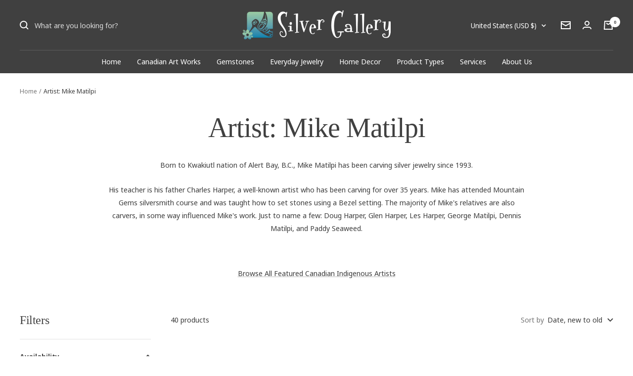

--- FILE ---
content_type: text/html; charset=utf-8
request_url: https://silvertalks.com/en-us/collections/artist-mike-matilpi
body_size: 43960
content:
<!doctype html><html class="no-js" lang="en" dir="ltr">
  <head>
 <script src="https://cdn.shopifycdn.net/s/files/1/0617/5385/2157/t/1/assets/zs_pub_translate_main.js"></script>
    <meta charset="utf-8">
    <meta name="viewport" content="width=device-width, initial-scale=1.0, height=device-height, minimum-scale=1.0, maximum-scale=1.0">
    <meta name="theme-color" content="#404040">

    <title>Artist: Mike Matilpi</title><meta name="description" content="Born to Kwakiutl nation of Alert Bay, B.C., Mike Matilpi has been carving silver jewelry since 1993. His teacher is his father Charles Harper, a well-known artist who has been carving for over 35 years. Mike has attended Mountain Gems silversmith course and was taught how to set stones using a Bezel setting. The majori"><link rel="canonical" href="https://silvertalks.com/en-us/collections/artist-mike-matilpi"><link rel="shortcut icon" href="//silvertalks.com/cdn/shop/files/favicon_96x96.png?v=1650711212" type="image/png"><link rel="preconnect" href="https://cdn.shopify.com">
    <link rel="dns-prefetch" href="https://productreviews.shopifycdn.com">
    <link rel="dns-prefetch" href="https://www.google-analytics.com"><link rel="preconnect" href="https://fonts.shopifycdn.com" crossorigin><link rel="preload" as="style" href="//silvertalks.com/cdn/shop/t/5/assets/theme.css?v=119870505037893265551651619952">
    <link rel="preload" as="script" href="//silvertalks.com/cdn/shop/t/5/assets/vendor.js?v=31715688253868339281651619953">
    <link rel="preload" as="script" href="//silvertalks.com/cdn/shop/t/5/assets/theme.js?v=46195366861937527821651619953"><meta property="og:type" content="website">
  <meta property="og:title" content="Artist: Mike Matilpi"><meta property="og:description" content="Born to Kwakiutl nation of Alert Bay, B.C., Mike Matilpi has been carving silver jewelry since 1993. His teacher is his father Charles Harper, a well-known artist who has been carving for over 35 years. Mike has attended Mountain Gems silversmith course and was taught how to set stones using a Bezel setting. The majori"><meta property="og:url" content="https://silvertalks.com/en-us/collections/artist-mike-matilpi">
<meta property="og:site_name" content="SilverTalks by Silver Gallery"><meta name="twitter:card" content="summary"><meta name="twitter:title" content="Artist: Mike Matilpi">
  <meta name="twitter:description" content="
Born to Kwakiutl nation of Alert Bay, B.C., Mike Matilpi has been carving silver jewelry since 1993.
His teacher is his father Charles Harper, a well-known artist who has been carving for over 35 years. Mike has attended Mountain Gems silversmith course and was taught how to set stones using a Bezel setting. The majority of Mike&#39;s relatives are also carvers, in some way influenced Mike&#39;s work. Just to name a few: Doug Harper, Glen Harper, Les Harper, George Matilpi, Dennis Matilpi, and Paddy Seaweed.

 
Browse All Featured Canadian Indigenous Artists">
    


  <script type="application/ld+json">
  {
    "@context": "https://schema.org",
    "@type": "BreadcrumbList",
  "itemListElement": [{
      "@type": "ListItem",
      "position": 1,
      "name": "Home",
      "item": "https://silvertalks.com"
    },{
          "@type": "ListItem",
          "position": 2,
          "name": "Artist: Mike Matilpi",
          "item": "https://silvertalks.com/en-us/collections/artist-mike-matilpi"
        }]
  }
  </script>

    <link rel="preload" href="//silvertalks.com/cdn/fonts/noto_sans_display/notosansdisplay_n4.6e40e262d89cfb66b08511b66a1661d28e47121f.woff2" as="font" type="font/woff2" crossorigin><style>
  /* Typography (heading) */
  
/* Typography (body) */
  @font-face {
  font-family: "Noto Sans Display";
  font-weight: 400;
  font-style: normal;
  font-display: swap;
  src: url("//silvertalks.com/cdn/fonts/noto_sans_display/notosansdisplay_n4.6e40e262d89cfb66b08511b66a1661d28e47121f.woff2") format("woff2"),
       url("//silvertalks.com/cdn/fonts/noto_sans_display/notosansdisplay_n4.a6db5bccb7c69a790647fdb0790ff2a7d380aee2.woff") format("woff");
}

@font-face {
  font-family: "Noto Sans Display";
  font-weight: 400;
  font-style: italic;
  font-display: swap;
  src: url("//silvertalks.com/cdn/fonts/noto_sans_display/notosansdisplay_i4.45a1805847fee4143bd6d63d593f3cf3359bbf3c.woff2") format("woff2"),
       url("//silvertalks.com/cdn/fonts/noto_sans_display/notosansdisplay_i4.d8bdebb04d12dbaf1349a77101fbe555489fde58.woff") format("woff");
}

@font-face {
  font-family: "Noto Sans Display";
  font-weight: 600;
  font-style: normal;
  font-display: swap;
  src: url("//silvertalks.com/cdn/fonts/noto_sans_display/notosansdisplay_n6.1a458e93344ac4766ce2d14fdd91d04bba7146fe.woff2") format("woff2"),
       url("//silvertalks.com/cdn/fonts/noto_sans_display/notosansdisplay_n6.fbd10d2b7250a2a142ad1a9bf9d2d39d21284d30.woff") format("woff");
}

@font-face {
  font-family: "Noto Sans Display";
  font-weight: 600;
  font-style: italic;
  font-display: swap;
  src: url("//silvertalks.com/cdn/fonts/noto_sans_display/notosansdisplay_i6.7e04d4d11311169ca304e5eaa395d739c1dc255c.woff2") format("woff2"),
       url("//silvertalks.com/cdn/fonts/noto_sans_display/notosansdisplay_i6.adfa01a52ffc69d70ae7d9ba355f5783dc7503f6.woff") format("woff");
}

:root {--heading-color: 64, 64, 64;
    --text-color: 64, 64, 64;
    --background: 255, 255, 255;
    --secondary-background: 249, 249, 249;
    --border-color: 226, 226, 226;
    --border-color-darker: 179, 179, 179;
    --success-color: 235, 182, 86;
    --success-background: 251, 240, 221;
    --error-color: 222, 42, 42;
    --error-background: 253, 240, 240;
    --primary-button-background: 115, 177, 166;
    --primary-button-text-color: 255, 255, 255;
    --secondary-button-background: 115, 177, 166;
    --secondary-button-text-color: 249, 249, 249;
    --product-star-rating: 115, 177, 166;
    --product-on-sale-accent: 235, 182, 86;
    --product-sold-out-accent: 194, 73, 56;
    --product-custom-label-background: 115, 177, 166;
    --product-custom-label-text-color: 0, 0, 0;
    --product-custom-label-2-background: 243, 229, 182;
    --product-custom-label-2-text-color: 0, 0, 0;
    --product-low-stock-text-color: 222, 42, 42;
    --product-in-stock-text-color: 46, 158, 123;
    --loading-bar-background: 64, 64, 64;

    /* We duplicate some "base" colors as root colors, which is useful to use on drawer elements or popover without. Those should not be overridden to avoid issues */
    --root-heading-color: 64, 64, 64;
    --root-text-color: 64, 64, 64;
    --root-background: 255, 255, 255;
    --root-border-color: 226, 226, 226;
    --root-primary-button-background: 115, 177, 166;
    --root-primary-button-text-color: 255, 255, 255;

    --base-font-size: 15px;
    --heading-font-family: "New York", Iowan Old Style, Apple Garamond, Baskerville, Times New Roman, Droid Serif, Times, Source Serif Pro, serif, Apple Color Emoji, Segoe UI Emoji, Segoe UI Symbol;
    --heading-font-weight: 400;
    --heading-font-style: normal;
    --heading-text-transform: normal;
    --text-font-family: "Noto Sans Display", sans-serif;
    --text-font-weight: 400;
    --text-font-style: normal;
    --text-font-bold-weight: 600;

    /* Typography (font size) */
    --heading-xxsmall-font-size: 11px;
    --heading-xsmall-font-size: 11px;
    --heading-small-font-size: 12px;
    --heading-large-font-size: 36px;
    --heading-h1-font-size: 36px;
    --heading-h2-font-size: 30px;
    --heading-h3-font-size: 26px;
    --heading-h4-font-size: 24px;
    --heading-h5-font-size: 20px;
    --heading-h6-font-size: 16px;

    /* Control the look and feel of the theme by changing radius of various elements */
    --button-border-radius: 4px;
    --block-border-radius: 8px;
    --block-border-radius-reduced: 4px;
    --color-swatch-border-radius: 100%;

    /* Button size */
    --button-height: 48px;
    --button-small-height: 40px;

    /* Form related */
    --form-input-field-height: 48px;
    --form-input-gap: 16px;
    --form-submit-margin: 24px;

    /* Product listing related variables */
    --product-list-block-spacing: 32px;

    /* Video related */
    --play-button-background: 255, 255, 255;
    --play-button-arrow: 64, 64, 64;

    /* RTL support */
    --transform-logical-flip: 1;
    --transform-origin-start: left;
    --transform-origin-end: right;

    /* Other */
    --zoom-cursor-svg-url: url(//silvertalks.com/cdn/shop/t/5/assets/zoom-cursor.svg?v=93190371724511963361734557764);
    --arrow-right-svg-url: url(//silvertalks.com/cdn/shop/t/5/assets/arrow-right.svg?v=97731859975757892141734557764);
    --arrow-left-svg-url: url(//silvertalks.com/cdn/shop/t/5/assets/arrow-left.svg?v=86816504904324683551734557764);

    /* Some useful variables that we can reuse in our CSS. Some explanation are needed for some of them:
       - container-max-width-minus-gutters: represents the container max width without the edge gutters
       - container-outer-width: considering the screen width, represent all the space outside the container
       - container-outer-margin: same as container-outer-width but get set to 0 inside a container
       - container-inner-width: the effective space inside the container (minus gutters)
       - grid-column-width: represents the width of a single column of the grid
       - vertical-breather: this is a variable that defines the global "spacing" between sections, and inside the section
                            to create some "breath" and minimum spacing
     */
    --container-max-width: 1600px;
    --container-gutter: 24px;
    --container-max-width-minus-gutters: calc(var(--container-max-width) - (var(--container-gutter)) * 2);
    --container-outer-width: max(calc((100vw - var(--container-max-width-minus-gutters)) / 2), var(--container-gutter));
    --container-outer-margin: var(--container-outer-width);
    --container-inner-width: calc(100vw - var(--container-outer-width) * 2);

    --grid-column-count: 10;
    --grid-gap: 24px;
    --grid-column-width: calc((100vw - var(--container-outer-width) * 2 - var(--grid-gap) * (var(--grid-column-count) - 1)) / var(--grid-column-count));

    --vertical-breather: 48px;
    --vertical-breather-tight: 48px;

    /* Shopify related variables */
    --payment-terms-background-color: #ffffff;
  }

  @media screen and (min-width: 741px) {
    :root {
      --container-gutter: 40px;
      --grid-column-count: 20;
      --vertical-breather: 64px;
      --vertical-breather-tight: 64px;

      /* Typography (font size) */
      --heading-xsmall-font-size: 12px;
      --heading-small-font-size: 13px;
      --heading-large-font-size: 52px;
      --heading-h1-font-size: 48px;
      --heading-h2-font-size: 38px;
      --heading-h3-font-size: 32px;
      --heading-h4-font-size: 24px;
      --heading-h5-font-size: 20px;
      --heading-h6-font-size: 18px;

      /* Form related */
      --form-input-field-height: 52px;
      --form-submit-margin: 32px;

      /* Button size */
      --button-height: 52px;
      --button-small-height: 44px;
    }
  }

  @media screen and (min-width: 1200px) {
    :root {
      --vertical-breather: 80px;
      --vertical-breather-tight: 64px;
      --product-list-block-spacing: 48px;

      /* Typography */
      --heading-large-font-size: 64px;
      --heading-h1-font-size: 56px;
      --heading-h2-font-size: 48px;
      --heading-h3-font-size: 36px;
      --heading-h4-font-size: 30px;
      --heading-h5-font-size: 24px;
      --heading-h6-font-size: 18px;
    }
  }

  @media screen and (min-width: 1600px) {
    :root {
      --vertical-breather: 90px;
      --vertical-breather-tight: 64px;
    }
  }
</style>
    <script>
  // This allows to expose several variables to the global scope, to be used in scripts
  window.themeVariables = {
    settings: {
      direction: "ltr",
      pageType: "collection",
      cartCount: 0,
      moneyFormat: "${{amount}}",
      moneyWithCurrencyFormat: "${{amount}} USD",
      showVendor: false,
      discountMode: "saving",
      currencyCodeEnabled: true,
      searchMode: "product,article,collection",
      searchUnavailableProducts: "show",
      cartType: "drawer",
      cartCurrency: "USD",
      mobileZoomFactor: 2.5
    },

    routes: {
      host: "silvertalks.com",
      rootUrl: "\/en-us",
      rootUrlWithoutSlash: "\/en-us",
      cartUrl: "\/en-us\/cart",
      cartAddUrl: "\/en-us\/cart\/add",
      cartChangeUrl: "\/en-us\/cart\/change",
      searchUrl: "\/en-us\/search",
      predictiveSearchUrl: "\/en-us\/search\/suggest",
      productRecommendationsUrl: "\/en-us\/recommendations\/products"
    },

    strings: {
      accessibilityDelete: "Delete",
      accessibilityClose: "Close",
      collectionSoldOut: "Sold out",
      collectionDiscount: "Save @savings@",
      productSalePrice: "Sale price",
      productRegularPrice: "Regular price",
      productFormUnavailable: "Unavailable",
      productFormSoldOut: "Sold out",
      productFormPreOrder: "Pre-order",
      productFormAddToCart: "Add to cart",
      searchNoResults: "No results could be found.",
      searchNewSearch: "New search",
      searchProducts: "Products",
      searchArticles: "Journal",
      searchPages: "Pages",
      searchCollections: "Collections",
      cartViewCart: "View cart",
      cartItemAdded: "Item added to your cart!",
      cartItemAddedShort: "Added to your cart!",
      cartAddOrderNote: "Add order note",
      cartEditOrderNote: "Is this order a gift?",
      shippingEstimatorNoResults: "Sorry, we do not ship to your address.",
      shippingEstimatorOneResult: "There is one shipping rate for your address:",
      shippingEstimatorMultipleResults: "There are several shipping rates for your address:",
      shippingEstimatorError: "One or more error occurred while retrieving shipping rates:"
    },

    libs: {
      flickity: "\/\/silvertalks.com\/cdn\/shop\/t\/5\/assets\/flickity.js?v=176646718982628074891651619951",
      photoswipe: "\/\/silvertalks.com\/cdn\/shop\/t\/5\/assets\/photoswipe.js?v=132268647426145925301651619951",
      qrCode: "\/\/silvertalks.com\/cdn\/shopifycloud\/storefront\/assets\/themes_support\/vendor\/qrcode-3f2b403b.js"
    },

    breakpoints: {
      phone: 'screen and (max-width: 740px)',
      tablet: 'screen and (min-width: 741px) and (max-width: 999px)',
      tabletAndUp: 'screen and (min-width: 741px)',
      pocket: 'screen and (max-width: 999px)',
      lap: 'screen and (min-width: 1000px) and (max-width: 1199px)',
      lapAndUp: 'screen and (min-width: 1000px)',
      desktop: 'screen and (min-width: 1200px)',
      wide: 'screen and (min-width: 1400px)'
    }
  };

  window.addEventListener('pageshow', async () => {
    const cartContent = await (await fetch(`${window.themeVariables.routes.cartUrl}.js`, {cache: 'reload'})).json();
    document.documentElement.dispatchEvent(new CustomEvent('cart:refresh', {detail: {cart: cartContent}}));
  });

  if ('noModule' in HTMLScriptElement.prototype) {
    // Old browsers (like IE) that does not support module will be considered as if not executing JS at all
    document.documentElement.className = document.documentElement.className.replace('no-js', 'js');

    requestAnimationFrame(() => {
      const viewportHeight = (window.visualViewport ? window.visualViewport.height : document.documentElement.clientHeight);
      document.documentElement.style.setProperty('--window-height',viewportHeight + 'px');
    });
  }</script>

    <link rel="stylesheet" href="//silvertalks.com/cdn/shop/t/5/assets/theme.css?v=119870505037893265551651619952">

    <script src="//silvertalks.com/cdn/shop/t/5/assets/vendor.js?v=31715688253868339281651619953" defer></script>
    <script src="//silvertalks.com/cdn/shop/t/5/assets/theme.js?v=46195366861937527821651619953" defer></script>
    <script src="//silvertalks.com/cdn/shop/t/5/assets/custom.js?v=167639537848865775061651619950" defer></script>

    <script>window.performance && window.performance.mark && window.performance.mark('shopify.content_for_header.start');</script><meta name="facebook-domain-verification" content="r43m9zu57qd0i5pjngmaxmdzhj51sr">
<meta name="facebook-domain-verification" content="s9lgktgxxrbv468w3abgl2gf8vkf6k">
<meta id="shopify-digital-wallet" name="shopify-digital-wallet" content="/63259050197/digital_wallets/dialog">
<meta name="shopify-checkout-api-token" content="268e18fcce2256345db8ad9f2e4e36f9">
<meta id="in-context-paypal-metadata" data-shop-id="63259050197" data-venmo-supported="false" data-environment="production" data-locale="en_US" data-paypal-v4="true" data-currency="USD">
<link rel="alternate" type="application/atom+xml" title="Feed" href="/en-us/collections/artist-mike-matilpi.atom" />
<link rel="next" href="/en-us/collections/artist-mike-matilpi?page=2">
<link rel="alternate" hreflang="x-default" href="https://silvertalks.com/collections/artist-mike-matilpi">
<link rel="alternate" hreflang="en" href="https://silvertalks.com/collections/artist-mike-matilpi">
<link rel="alternate" hreflang="fr" href="https://silvertalks.com/fr/collections/artist-mike-matilpi">
<link rel="alternate" hreflang="en-US" href="https://silvertalks.com/en-us/collections/artist-mike-matilpi">
<link rel="alternate" type="application/json+oembed" href="https://silvertalks.com/en-us/collections/artist-mike-matilpi.oembed">
<script async="async" src="/checkouts/internal/preloads.js?locale=en-US"></script>
<link rel="preconnect" href="https://shop.app" crossorigin="anonymous">
<script async="async" src="https://shop.app/checkouts/internal/preloads.js?locale=en-US&shop_id=63259050197" crossorigin="anonymous"></script>
<script id="apple-pay-shop-capabilities" type="application/json">{"shopId":63259050197,"countryCode":"CA","currencyCode":"USD","merchantCapabilities":["supports3DS"],"merchantId":"gid:\/\/shopify\/Shop\/63259050197","merchantName":"SilverTalks by Silver Gallery","requiredBillingContactFields":["postalAddress","email","phone"],"requiredShippingContactFields":["postalAddress","email","phone"],"shippingType":"shipping","supportedNetworks":["visa","masterCard","amex","discover","interac","jcb"],"total":{"type":"pending","label":"SilverTalks by Silver Gallery","amount":"1.00"},"shopifyPaymentsEnabled":true,"supportsSubscriptions":true}</script>
<script id="shopify-features" type="application/json">{"accessToken":"268e18fcce2256345db8ad9f2e4e36f9","betas":["rich-media-storefront-analytics"],"domain":"silvertalks.com","predictiveSearch":true,"shopId":63259050197,"locale":"en"}</script>
<script>var Shopify = Shopify || {};
Shopify.shop = "silvergallery-vancouver.myshopify.com";
Shopify.locale = "en";
Shopify.currency = {"active":"USD","rate":"0.74374932"};
Shopify.country = "US";
Shopify.theme = {"name":"SilverTalks - Focal","id":132438950101,"schema_name":"Focal","schema_version":"8.8.1","theme_store_id":714,"role":"main"};
Shopify.theme.handle = "null";
Shopify.theme.style = {"id":null,"handle":null};
Shopify.cdnHost = "silvertalks.com/cdn";
Shopify.routes = Shopify.routes || {};
Shopify.routes.root = "/en-us/";</script>
<script type="module">!function(o){(o.Shopify=o.Shopify||{}).modules=!0}(window);</script>
<script>!function(o){function n(){var o=[];function n(){o.push(Array.prototype.slice.apply(arguments))}return n.q=o,n}var t=o.Shopify=o.Shopify||{};t.loadFeatures=n(),t.autoloadFeatures=n()}(window);</script>
<script>
  window.ShopifyPay = window.ShopifyPay || {};
  window.ShopifyPay.apiHost = "shop.app\/pay";
  window.ShopifyPay.redirectState = null;
</script>
<script id="shop-js-analytics" type="application/json">{"pageType":"collection"}</script>
<script defer="defer" async type="module" src="//silvertalks.com/cdn/shopifycloud/shop-js/modules/v2/client.init-shop-cart-sync_BT-GjEfc.en.esm.js"></script>
<script defer="defer" async type="module" src="//silvertalks.com/cdn/shopifycloud/shop-js/modules/v2/chunk.common_D58fp_Oc.esm.js"></script>
<script defer="defer" async type="module" src="//silvertalks.com/cdn/shopifycloud/shop-js/modules/v2/chunk.modal_xMitdFEc.esm.js"></script>
<script type="module">
  await import("//silvertalks.com/cdn/shopifycloud/shop-js/modules/v2/client.init-shop-cart-sync_BT-GjEfc.en.esm.js");
await import("//silvertalks.com/cdn/shopifycloud/shop-js/modules/v2/chunk.common_D58fp_Oc.esm.js");
await import("//silvertalks.com/cdn/shopifycloud/shop-js/modules/v2/chunk.modal_xMitdFEc.esm.js");

  window.Shopify.SignInWithShop?.initShopCartSync?.({"fedCMEnabled":true,"windoidEnabled":true});

</script>
<script>
  window.Shopify = window.Shopify || {};
  if (!window.Shopify.featureAssets) window.Shopify.featureAssets = {};
  window.Shopify.featureAssets['shop-js'] = {"shop-cart-sync":["modules/v2/client.shop-cart-sync_DZOKe7Ll.en.esm.js","modules/v2/chunk.common_D58fp_Oc.esm.js","modules/v2/chunk.modal_xMitdFEc.esm.js"],"init-fed-cm":["modules/v2/client.init-fed-cm_B6oLuCjv.en.esm.js","modules/v2/chunk.common_D58fp_Oc.esm.js","modules/v2/chunk.modal_xMitdFEc.esm.js"],"shop-cash-offers":["modules/v2/client.shop-cash-offers_D2sdYoxE.en.esm.js","modules/v2/chunk.common_D58fp_Oc.esm.js","modules/v2/chunk.modal_xMitdFEc.esm.js"],"shop-login-button":["modules/v2/client.shop-login-button_QeVjl5Y3.en.esm.js","modules/v2/chunk.common_D58fp_Oc.esm.js","modules/v2/chunk.modal_xMitdFEc.esm.js"],"pay-button":["modules/v2/client.pay-button_DXTOsIq6.en.esm.js","modules/v2/chunk.common_D58fp_Oc.esm.js","modules/v2/chunk.modal_xMitdFEc.esm.js"],"shop-button":["modules/v2/client.shop-button_DQZHx9pm.en.esm.js","modules/v2/chunk.common_D58fp_Oc.esm.js","modules/v2/chunk.modal_xMitdFEc.esm.js"],"avatar":["modules/v2/client.avatar_BTnouDA3.en.esm.js"],"init-windoid":["modules/v2/client.init-windoid_CR1B-cfM.en.esm.js","modules/v2/chunk.common_D58fp_Oc.esm.js","modules/v2/chunk.modal_xMitdFEc.esm.js"],"init-shop-for-new-customer-accounts":["modules/v2/client.init-shop-for-new-customer-accounts_C_vY_xzh.en.esm.js","modules/v2/client.shop-login-button_QeVjl5Y3.en.esm.js","modules/v2/chunk.common_D58fp_Oc.esm.js","modules/v2/chunk.modal_xMitdFEc.esm.js"],"init-shop-email-lookup-coordinator":["modules/v2/client.init-shop-email-lookup-coordinator_BI7n9ZSv.en.esm.js","modules/v2/chunk.common_D58fp_Oc.esm.js","modules/v2/chunk.modal_xMitdFEc.esm.js"],"init-shop-cart-sync":["modules/v2/client.init-shop-cart-sync_BT-GjEfc.en.esm.js","modules/v2/chunk.common_D58fp_Oc.esm.js","modules/v2/chunk.modal_xMitdFEc.esm.js"],"shop-toast-manager":["modules/v2/client.shop-toast-manager_DiYdP3xc.en.esm.js","modules/v2/chunk.common_D58fp_Oc.esm.js","modules/v2/chunk.modal_xMitdFEc.esm.js"],"init-customer-accounts":["modules/v2/client.init-customer-accounts_D9ZNqS-Q.en.esm.js","modules/v2/client.shop-login-button_QeVjl5Y3.en.esm.js","modules/v2/chunk.common_D58fp_Oc.esm.js","modules/v2/chunk.modal_xMitdFEc.esm.js"],"init-customer-accounts-sign-up":["modules/v2/client.init-customer-accounts-sign-up_iGw4briv.en.esm.js","modules/v2/client.shop-login-button_QeVjl5Y3.en.esm.js","modules/v2/chunk.common_D58fp_Oc.esm.js","modules/v2/chunk.modal_xMitdFEc.esm.js"],"shop-follow-button":["modules/v2/client.shop-follow-button_CqMgW2wH.en.esm.js","modules/v2/chunk.common_D58fp_Oc.esm.js","modules/v2/chunk.modal_xMitdFEc.esm.js"],"checkout-modal":["modules/v2/client.checkout-modal_xHeaAweL.en.esm.js","modules/v2/chunk.common_D58fp_Oc.esm.js","modules/v2/chunk.modal_xMitdFEc.esm.js"],"shop-login":["modules/v2/client.shop-login_D91U-Q7h.en.esm.js","modules/v2/chunk.common_D58fp_Oc.esm.js","modules/v2/chunk.modal_xMitdFEc.esm.js"],"lead-capture":["modules/v2/client.lead-capture_BJmE1dJe.en.esm.js","modules/v2/chunk.common_D58fp_Oc.esm.js","modules/v2/chunk.modal_xMitdFEc.esm.js"],"payment-terms":["modules/v2/client.payment-terms_Ci9AEqFq.en.esm.js","modules/v2/chunk.common_D58fp_Oc.esm.js","modules/v2/chunk.modal_xMitdFEc.esm.js"]};
</script>
<script>(function() {
  var isLoaded = false;
  function asyncLoad() {
    if (isLoaded) return;
    isLoaded = true;
    var urls = ["https:\/\/cdn.fera.ai\/js\/fera.placeholder.js?shop=silvergallery-vancouver.myshopify.com","https:\/\/cdn.nfcube.com\/instafeed-2aa725a619efba97e4cf33171d06ebb7.js?shop=silvergallery-vancouver.myshopify.com"];
    for (var i = 0; i < urls.length; i++) {
      var s = document.createElement('script');
      s.type = 'text/javascript';
      s.async = true;
      s.src = urls[i];
      var x = document.getElementsByTagName('script')[0];
      x.parentNode.insertBefore(s, x);
    }
  };
  if(window.attachEvent) {
    window.attachEvent('onload', asyncLoad);
  } else {
    window.addEventListener('load', asyncLoad, false);
  }
})();</script>
<script id="__st">var __st={"a":63259050197,"offset":-28800,"reqid":"1d210abe-1a34-457a-83b2-febf3eae979f-1769192688","pageurl":"silvertalks.com\/en-us\/collections\/artist-mike-matilpi","u":"4d971d16ed4a","p":"collection","rtyp":"collection","rid":406458532053};</script>
<script>window.ShopifyPaypalV4VisibilityTracking = true;</script>
<script id="captcha-bootstrap">!function(){'use strict';const t='contact',e='account',n='new_comment',o=[[t,t],['blogs',n],['comments',n],[t,'customer']],c=[[e,'customer_login'],[e,'guest_login'],[e,'recover_customer_password'],[e,'create_customer']],r=t=>t.map((([t,e])=>`form[action*='/${t}']:not([data-nocaptcha='true']) input[name='form_type'][value='${e}']`)).join(','),a=t=>()=>t?[...document.querySelectorAll(t)].map((t=>t.form)):[];function s(){const t=[...o],e=r(t);return a(e)}const i='password',u='form_key',d=['recaptcha-v3-token','g-recaptcha-response','h-captcha-response',i],f=()=>{try{return window.sessionStorage}catch{return}},m='__shopify_v',_=t=>t.elements[u];function p(t,e,n=!1){try{const o=window.sessionStorage,c=JSON.parse(o.getItem(e)),{data:r}=function(t){const{data:e,action:n}=t;return t[m]||n?{data:e,action:n}:{data:t,action:n}}(c);for(const[e,n]of Object.entries(r))t.elements[e]&&(t.elements[e].value=n);n&&o.removeItem(e)}catch(o){console.error('form repopulation failed',{error:o})}}const l='form_type',E='cptcha';function T(t){t.dataset[E]=!0}const w=window,h=w.document,L='Shopify',v='ce_forms',y='captcha';let A=!1;((t,e)=>{const n=(g='f06e6c50-85a8-45c8-87d0-21a2b65856fe',I='https://cdn.shopify.com/shopifycloud/storefront-forms-hcaptcha/ce_storefront_forms_captcha_hcaptcha.v1.5.2.iife.js',D={infoText:'Protected by hCaptcha',privacyText:'Privacy',termsText:'Terms'},(t,e,n)=>{const o=w[L][v],c=o.bindForm;if(c)return c(t,g,e,D).then(n);var r;o.q.push([[t,g,e,D],n]),r=I,A||(h.body.append(Object.assign(h.createElement('script'),{id:'captcha-provider',async:!0,src:r})),A=!0)});var g,I,D;w[L]=w[L]||{},w[L][v]=w[L][v]||{},w[L][v].q=[],w[L][y]=w[L][y]||{},w[L][y].protect=function(t,e){n(t,void 0,e),T(t)},Object.freeze(w[L][y]),function(t,e,n,w,h,L){const[v,y,A,g]=function(t,e,n){const i=e?o:[],u=t?c:[],d=[...i,...u],f=r(d),m=r(i),_=r(d.filter((([t,e])=>n.includes(e))));return[a(f),a(m),a(_),s()]}(w,h,L),I=t=>{const e=t.target;return e instanceof HTMLFormElement?e:e&&e.form},D=t=>v().includes(t);t.addEventListener('submit',(t=>{const e=I(t);if(!e)return;const n=D(e)&&!e.dataset.hcaptchaBound&&!e.dataset.recaptchaBound,o=_(e),c=g().includes(e)&&(!o||!o.value);(n||c)&&t.preventDefault(),c&&!n&&(function(t){try{if(!f())return;!function(t){const e=f();if(!e)return;const n=_(t);if(!n)return;const o=n.value;o&&e.removeItem(o)}(t);const e=Array.from(Array(32),(()=>Math.random().toString(36)[2])).join('');!function(t,e){_(t)||t.append(Object.assign(document.createElement('input'),{type:'hidden',name:u})),t.elements[u].value=e}(t,e),function(t,e){const n=f();if(!n)return;const o=[...t.querySelectorAll(`input[type='${i}']`)].map((({name:t})=>t)),c=[...d,...o],r={};for(const[a,s]of new FormData(t).entries())c.includes(a)||(r[a]=s);n.setItem(e,JSON.stringify({[m]:1,action:t.action,data:r}))}(t,e)}catch(e){console.error('failed to persist form',e)}}(e),e.submit())}));const S=(t,e)=>{t&&!t.dataset[E]&&(n(t,e.some((e=>e===t))),T(t))};for(const o of['focusin','change'])t.addEventListener(o,(t=>{const e=I(t);D(e)&&S(e,y())}));const B=e.get('form_key'),M=e.get(l),P=B&&M;t.addEventListener('DOMContentLoaded',(()=>{const t=y();if(P)for(const e of t)e.elements[l].value===M&&p(e,B);[...new Set([...A(),...v().filter((t=>'true'===t.dataset.shopifyCaptcha))])].forEach((e=>S(e,t)))}))}(h,new URLSearchParams(w.location.search),n,t,e,['guest_login'])})(!0,!0)}();</script>
<script integrity="sha256-4kQ18oKyAcykRKYeNunJcIwy7WH5gtpwJnB7kiuLZ1E=" data-source-attribution="shopify.loadfeatures" defer="defer" src="//silvertalks.com/cdn/shopifycloud/storefront/assets/storefront/load_feature-a0a9edcb.js" crossorigin="anonymous"></script>
<script crossorigin="anonymous" defer="defer" src="//silvertalks.com/cdn/shopifycloud/storefront/assets/shopify_pay/storefront-65b4c6d7.js?v=20250812"></script>
<script data-source-attribution="shopify.dynamic_checkout.dynamic.init">var Shopify=Shopify||{};Shopify.PaymentButton=Shopify.PaymentButton||{isStorefrontPortableWallets:!0,init:function(){window.Shopify.PaymentButton.init=function(){};var t=document.createElement("script");t.src="https://silvertalks.com/cdn/shopifycloud/portable-wallets/latest/portable-wallets.en.js",t.type="module",document.head.appendChild(t)}};
</script>
<script data-source-attribution="shopify.dynamic_checkout.buyer_consent">
  function portableWalletsHideBuyerConsent(e){var t=document.getElementById("shopify-buyer-consent"),n=document.getElementById("shopify-subscription-policy-button");t&&n&&(t.classList.add("hidden"),t.setAttribute("aria-hidden","true"),n.removeEventListener("click",e))}function portableWalletsShowBuyerConsent(e){var t=document.getElementById("shopify-buyer-consent"),n=document.getElementById("shopify-subscription-policy-button");t&&n&&(t.classList.remove("hidden"),t.removeAttribute("aria-hidden"),n.addEventListener("click",e))}window.Shopify?.PaymentButton&&(window.Shopify.PaymentButton.hideBuyerConsent=portableWalletsHideBuyerConsent,window.Shopify.PaymentButton.showBuyerConsent=portableWalletsShowBuyerConsent);
</script>
<script data-source-attribution="shopify.dynamic_checkout.cart.bootstrap">document.addEventListener("DOMContentLoaded",(function(){function t(){return document.querySelector("shopify-accelerated-checkout-cart, shopify-accelerated-checkout")}if(t())Shopify.PaymentButton.init();else{new MutationObserver((function(e,n){t()&&(Shopify.PaymentButton.init(),n.disconnect())})).observe(document.body,{childList:!0,subtree:!0})}}));
</script>
<link id="shopify-accelerated-checkout-styles" rel="stylesheet" media="screen" href="https://silvertalks.com/cdn/shopifycloud/portable-wallets/latest/accelerated-checkout-backwards-compat.css" crossorigin="anonymous">
<style id="shopify-accelerated-checkout-cart">
        #shopify-buyer-consent {
  margin-top: 1em;
  display: inline-block;
  width: 100%;
}

#shopify-buyer-consent.hidden {
  display: none;
}

#shopify-subscription-policy-button {
  background: none;
  border: none;
  padding: 0;
  text-decoration: underline;
  font-size: inherit;
  cursor: pointer;
}

#shopify-subscription-policy-button::before {
  box-shadow: none;
}

      </style>

<script>window.performance && window.performance.mark && window.performance.mark('shopify.content_for_header.end');</script>
  <link href="https://monorail-edge.shopifysvc.com" rel="dns-prefetch">
<script>(function(){if ("sendBeacon" in navigator && "performance" in window) {try {var session_token_from_headers = performance.getEntriesByType('navigation')[0].serverTiming.find(x => x.name == '_s').description;} catch {var session_token_from_headers = undefined;}var session_cookie_matches = document.cookie.match(/_shopify_s=([^;]*)/);var session_token_from_cookie = session_cookie_matches && session_cookie_matches.length === 2 ? session_cookie_matches[1] : "";var session_token = session_token_from_headers || session_token_from_cookie || "";function handle_abandonment_event(e) {var entries = performance.getEntries().filter(function(entry) {return /monorail-edge.shopifysvc.com/.test(entry.name);});if (!window.abandonment_tracked && entries.length === 0) {window.abandonment_tracked = true;var currentMs = Date.now();var navigation_start = performance.timing.navigationStart;var payload = {shop_id: 63259050197,url: window.location.href,navigation_start,duration: currentMs - navigation_start,session_token,page_type: "collection"};window.navigator.sendBeacon("https://monorail-edge.shopifysvc.com/v1/produce", JSON.stringify({schema_id: "online_store_buyer_site_abandonment/1.1",payload: payload,metadata: {event_created_at_ms: currentMs,event_sent_at_ms: currentMs}}));}}window.addEventListener('pagehide', handle_abandonment_event);}}());</script>
<script id="web-pixels-manager-setup">(function e(e,d,r,n,o){if(void 0===o&&(o={}),!Boolean(null===(a=null===(i=window.Shopify)||void 0===i?void 0:i.analytics)||void 0===a?void 0:a.replayQueue)){var i,a;window.Shopify=window.Shopify||{};var t=window.Shopify;t.analytics=t.analytics||{};var s=t.analytics;s.replayQueue=[],s.publish=function(e,d,r){return s.replayQueue.push([e,d,r]),!0};try{self.performance.mark("wpm:start")}catch(e){}var l=function(){var e={modern:/Edge?\/(1{2}[4-9]|1[2-9]\d|[2-9]\d{2}|\d{4,})\.\d+(\.\d+|)|Firefox\/(1{2}[4-9]|1[2-9]\d|[2-9]\d{2}|\d{4,})\.\d+(\.\d+|)|Chrom(ium|e)\/(9{2}|\d{3,})\.\d+(\.\d+|)|(Maci|X1{2}).+ Version\/(15\.\d+|(1[6-9]|[2-9]\d|\d{3,})\.\d+)([,.]\d+|)( \(\w+\)|)( Mobile\/\w+|) Safari\/|Chrome.+OPR\/(9{2}|\d{3,})\.\d+\.\d+|(CPU[ +]OS|iPhone[ +]OS|CPU[ +]iPhone|CPU IPhone OS|CPU iPad OS)[ +]+(15[._]\d+|(1[6-9]|[2-9]\d|\d{3,})[._]\d+)([._]\d+|)|Android:?[ /-](13[3-9]|1[4-9]\d|[2-9]\d{2}|\d{4,})(\.\d+|)(\.\d+|)|Android.+Firefox\/(13[5-9]|1[4-9]\d|[2-9]\d{2}|\d{4,})\.\d+(\.\d+|)|Android.+Chrom(ium|e)\/(13[3-9]|1[4-9]\d|[2-9]\d{2}|\d{4,})\.\d+(\.\d+|)|SamsungBrowser\/([2-9]\d|\d{3,})\.\d+/,legacy:/Edge?\/(1[6-9]|[2-9]\d|\d{3,})\.\d+(\.\d+|)|Firefox\/(5[4-9]|[6-9]\d|\d{3,})\.\d+(\.\d+|)|Chrom(ium|e)\/(5[1-9]|[6-9]\d|\d{3,})\.\d+(\.\d+|)([\d.]+$|.*Safari\/(?![\d.]+ Edge\/[\d.]+$))|(Maci|X1{2}).+ Version\/(10\.\d+|(1[1-9]|[2-9]\d|\d{3,})\.\d+)([,.]\d+|)( \(\w+\)|)( Mobile\/\w+|) Safari\/|Chrome.+OPR\/(3[89]|[4-9]\d|\d{3,})\.\d+\.\d+|(CPU[ +]OS|iPhone[ +]OS|CPU[ +]iPhone|CPU IPhone OS|CPU iPad OS)[ +]+(10[._]\d+|(1[1-9]|[2-9]\d|\d{3,})[._]\d+)([._]\d+|)|Android:?[ /-](13[3-9]|1[4-9]\d|[2-9]\d{2}|\d{4,})(\.\d+|)(\.\d+|)|Mobile Safari.+OPR\/([89]\d|\d{3,})\.\d+\.\d+|Android.+Firefox\/(13[5-9]|1[4-9]\d|[2-9]\d{2}|\d{4,})\.\d+(\.\d+|)|Android.+Chrom(ium|e)\/(13[3-9]|1[4-9]\d|[2-9]\d{2}|\d{4,})\.\d+(\.\d+|)|Android.+(UC? ?Browser|UCWEB|U3)[ /]?(15\.([5-9]|\d{2,})|(1[6-9]|[2-9]\d|\d{3,})\.\d+)\.\d+|SamsungBrowser\/(5\.\d+|([6-9]|\d{2,})\.\d+)|Android.+MQ{2}Browser\/(14(\.(9|\d{2,})|)|(1[5-9]|[2-9]\d|\d{3,})(\.\d+|))(\.\d+|)|K[Aa][Ii]OS\/(3\.\d+|([4-9]|\d{2,})\.\d+)(\.\d+|)/},d=e.modern,r=e.legacy,n=navigator.userAgent;return n.match(d)?"modern":n.match(r)?"legacy":"unknown"}(),u="modern"===l?"modern":"legacy",c=(null!=n?n:{modern:"",legacy:""})[u],f=function(e){return[e.baseUrl,"/wpm","/b",e.hashVersion,"modern"===e.buildTarget?"m":"l",".js"].join("")}({baseUrl:d,hashVersion:r,buildTarget:u}),m=function(e){var d=e.version,r=e.bundleTarget,n=e.surface,o=e.pageUrl,i=e.monorailEndpoint;return{emit:function(e){var a=e.status,t=e.errorMsg,s=(new Date).getTime(),l=JSON.stringify({metadata:{event_sent_at_ms:s},events:[{schema_id:"web_pixels_manager_load/3.1",payload:{version:d,bundle_target:r,page_url:o,status:a,surface:n,error_msg:t},metadata:{event_created_at_ms:s}}]});if(!i)return console&&console.warn&&console.warn("[Web Pixels Manager] No Monorail endpoint provided, skipping logging."),!1;try{return self.navigator.sendBeacon.bind(self.navigator)(i,l)}catch(e){}var u=new XMLHttpRequest;try{return u.open("POST",i,!0),u.setRequestHeader("Content-Type","text/plain"),u.send(l),!0}catch(e){return console&&console.warn&&console.warn("[Web Pixels Manager] Got an unhandled error while logging to Monorail."),!1}}}}({version:r,bundleTarget:l,surface:e.surface,pageUrl:self.location.href,monorailEndpoint:e.monorailEndpoint});try{o.browserTarget=l,function(e){var d=e.src,r=e.async,n=void 0===r||r,o=e.onload,i=e.onerror,a=e.sri,t=e.scriptDataAttributes,s=void 0===t?{}:t,l=document.createElement("script"),u=document.querySelector("head"),c=document.querySelector("body");if(l.async=n,l.src=d,a&&(l.integrity=a,l.crossOrigin="anonymous"),s)for(var f in s)if(Object.prototype.hasOwnProperty.call(s,f))try{l.dataset[f]=s[f]}catch(e){}if(o&&l.addEventListener("load",o),i&&l.addEventListener("error",i),u)u.appendChild(l);else{if(!c)throw new Error("Did not find a head or body element to append the script");c.appendChild(l)}}({src:f,async:!0,onload:function(){if(!function(){var e,d;return Boolean(null===(d=null===(e=window.Shopify)||void 0===e?void 0:e.analytics)||void 0===d?void 0:d.initialized)}()){var d=window.webPixelsManager.init(e)||void 0;if(d){var r=window.Shopify.analytics;r.replayQueue.forEach((function(e){var r=e[0],n=e[1],o=e[2];d.publishCustomEvent(r,n,o)})),r.replayQueue=[],r.publish=d.publishCustomEvent,r.visitor=d.visitor,r.initialized=!0}}},onerror:function(){return m.emit({status:"failed",errorMsg:"".concat(f," has failed to load")})},sri:function(e){var d=/^sha384-[A-Za-z0-9+/=]+$/;return"string"==typeof e&&d.test(e)}(c)?c:"",scriptDataAttributes:o}),m.emit({status:"loading"})}catch(e){m.emit({status:"failed",errorMsg:(null==e?void 0:e.message)||"Unknown error"})}}})({shopId: 63259050197,storefrontBaseUrl: "https://silvertalks.com",extensionsBaseUrl: "https://extensions.shopifycdn.com/cdn/shopifycloud/web-pixels-manager",monorailEndpoint: "https://monorail-edge.shopifysvc.com/unstable/produce_batch",surface: "storefront-renderer",enabledBetaFlags: ["2dca8a86"],webPixelsConfigList: [{"id":"151519445","configuration":"{\"pixel_id\":\"2659230437672139\",\"pixel_type\":\"facebook_pixel\",\"metaapp_system_user_token\":\"-\"}","eventPayloadVersion":"v1","runtimeContext":"OPEN","scriptVersion":"ca16bc87fe92b6042fbaa3acc2fbdaa6","type":"APP","apiClientId":2329312,"privacyPurposes":["ANALYTICS","MARKETING","SALE_OF_DATA"],"dataSharingAdjustments":{"protectedCustomerApprovalScopes":["read_customer_address","read_customer_email","read_customer_name","read_customer_personal_data","read_customer_phone"]}},{"id":"82084053","configuration":"{\"tagID\":\"2612667224316\"}","eventPayloadVersion":"v1","runtimeContext":"STRICT","scriptVersion":"18031546ee651571ed29edbe71a3550b","type":"APP","apiClientId":3009811,"privacyPurposes":["ANALYTICS","MARKETING","SALE_OF_DATA"],"dataSharingAdjustments":{"protectedCustomerApprovalScopes":["read_customer_address","read_customer_email","read_customer_name","read_customer_personal_data","read_customer_phone"]}},{"id":"shopify-app-pixel","configuration":"{}","eventPayloadVersion":"v1","runtimeContext":"STRICT","scriptVersion":"0450","apiClientId":"shopify-pixel","type":"APP","privacyPurposes":["ANALYTICS","MARKETING"]},{"id":"shopify-custom-pixel","eventPayloadVersion":"v1","runtimeContext":"LAX","scriptVersion":"0450","apiClientId":"shopify-pixel","type":"CUSTOM","privacyPurposes":["ANALYTICS","MARKETING"]}],isMerchantRequest: false,initData: {"shop":{"name":"SilverTalks by Silver Gallery","paymentSettings":{"currencyCode":"CAD"},"myshopifyDomain":"silvergallery-vancouver.myshopify.com","countryCode":"CA","storefrontUrl":"https:\/\/silvertalks.com\/en-us"},"customer":null,"cart":null,"checkout":null,"productVariants":[],"purchasingCompany":null},},"https://silvertalks.com/cdn","fcfee988w5aeb613cpc8e4bc33m6693e112",{"modern":"","legacy":""},{"shopId":"63259050197","storefrontBaseUrl":"https:\/\/silvertalks.com","extensionBaseUrl":"https:\/\/extensions.shopifycdn.com\/cdn\/shopifycloud\/web-pixels-manager","surface":"storefront-renderer","enabledBetaFlags":"[\"2dca8a86\"]","isMerchantRequest":"false","hashVersion":"fcfee988w5aeb613cpc8e4bc33m6693e112","publish":"custom","events":"[[\"page_viewed\",{}],[\"collection_viewed\",{\"collection\":{\"id\":\"406458532053\",\"title\":\"Artist: Mike Matilpi\",\"productVariants\":[{\"price\":{\"amount\":335.0,\"currencyCode\":\"USD\"},\"product\":{\"title\":\"Eagle Pendant\",\"vendor\":\"SilverTalks\",\"id\":\"8943097577685\",\"untranslatedTitle\":\"Eagle Pendant\",\"url\":\"\/en-us\/products\/eagle-pendant-33\",\"type\":\"Pendants\"},\"id\":\"51359688949973\",\"image\":{\"src\":\"\/\/silvertalks.com\/cdn\/shop\/files\/108312.jpg?v=1744677412\"},\"sku\":\"108312\",\"title\":\"Default Title\",\"untranslatedTitle\":\"Default Title\"},{\"price\":{\"amount\":138.0,\"currencyCode\":\"USD\"},\"product\":{\"title\":\"Raven and Sun Money Clip\",\"vendor\":\"SilverTalks\",\"id\":\"8941309296853\",\"untranslatedTitle\":\"Raven and Sun Money Clip\",\"url\":\"\/en-us\/products\/raven-and-sun-money-clip-2\",\"type\":\"Money Clip\"},\"id\":\"51347880902869\",\"image\":{\"src\":\"\/\/silvertalks.com\/cdn\/shop\/files\/108314B.jpg?v=1744503750\"},\"sku\":\"108314B\",\"title\":\"Default Title\",\"untranslatedTitle\":\"Default Title\"},{\"price\":{\"amount\":138.0,\"currencyCode\":\"USD\"},\"product\":{\"title\":\"Thunderbird Money Clip\",\"vendor\":\"SilverTalks\",\"id\":\"8934596116693\",\"untranslatedTitle\":\"Thunderbird Money Clip\",\"url\":\"\/en-us\/products\/thunderbird-money-clip\",\"type\":\"Money Clip\"},\"id\":\"51311561015509\",\"image\":{\"src\":\"\/\/silvertalks.com\/cdn\/shop\/files\/108315.jpg?v=1743809864\"},\"sku\":\"108315\",\"title\":\"Default Title\",\"untranslatedTitle\":\"Default Title\"},{\"price\":{\"amount\":138.0,\"currencyCode\":\"USD\"},\"product\":{\"title\":\"Beaver Money Clip\",\"vendor\":\"SilverTalks\",\"id\":\"8934595592405\",\"untranslatedTitle\":\"Beaver Money Clip\",\"url\":\"\/en-us\/products\/beaver-money-clip\",\"type\":\"Money Clip\"},\"id\":\"51311560261845\",\"image\":{\"src\":\"\/\/silvertalks.com\/cdn\/shop\/files\/108313.jpg?v=1743809929\"},\"sku\":\"108313\",\"title\":\"Default Title\",\"untranslatedTitle\":\"Default Title\"},{\"price\":{\"amount\":138.0,\"currencyCode\":\"USD\"},\"product\":{\"title\":\"Killer Whale and Sun Money Clip\",\"vendor\":\"SilverTalks\",\"id\":\"8934595199189\",\"untranslatedTitle\":\"Killer Whale and Sun Money Clip\",\"url\":\"\/en-us\/products\/killer-whale-and-sun-money-clip\",\"type\":\"Money Clip\"},\"id\":\"51311559835861\",\"image\":{\"src\":\"\/\/silvertalks.com\/cdn\/shop\/files\/62764.jpg?v=1743809706\"},\"sku\":\"62764\",\"title\":\"Default Title\",\"untranslatedTitle\":\"Default Title\"},{\"price\":{\"amount\":138.0,\"currencyCode\":\"USD\"},\"product\":{\"title\":\"Raven and Sun Money Clip\",\"vendor\":\"SilverTalks\",\"id\":\"8934594576597\",\"untranslatedTitle\":\"Raven and Sun Money Clip\",\"url\":\"\/en-us\/products\/raven-and-sun-money-clip\",\"type\":\"Money Clip\"},\"id\":\"51311558688981\",\"image\":{\"src\":\"\/\/silvertalks.com\/cdn\/shop\/files\/108314.jpg?v=1743809766\"},\"sku\":\"108314\",\"title\":\"Default Title\",\"untranslatedTitle\":\"Default Title\"},{\"price\":{\"amount\":138.0,\"currencyCode\":\"USD\"},\"product\":{\"title\":\"Wolf Money Clip\",\"vendor\":\"SilverTalks\",\"id\":\"8916582924501\",\"untranslatedTitle\":\"Wolf Money Clip\",\"url\":\"\/en-us\/products\/wolf-money-clip\",\"type\":\"Money Clip\"},\"id\":\"51227324317909\",\"image\":{\"src\":\"\/\/silvertalks.com\/cdn\/shop\/files\/59485.jpg?v=1741912890\"},\"sku\":\"59485\",\"title\":\"Default Title\",\"untranslatedTitle\":\"Default Title\"},{\"price\":{\"amount\":138.0,\"currencyCode\":\"USD\"},\"product\":{\"title\":\"Bear Money Clip\",\"vendor\":\"SilverTalks\",\"id\":\"8916582465749\",\"untranslatedTitle\":\"Bear Money Clip\",\"url\":\"\/en-us\/products\/bear-money-clip\",\"type\":\"Money Clip\"},\"id\":\"51227323826389\",\"image\":{\"src\":\"\/\/silvertalks.com\/cdn\/shop\/files\/62760.jpg?v=1741912734\"},\"sku\":\"62760\",\"title\":\"Default Title\",\"untranslatedTitle\":\"Default Title\"},{\"price\":{\"amount\":138.0,\"currencyCode\":\"USD\"},\"product\":{\"title\":\"Eagle Money Clip\",\"vendor\":\"SilverTalks\",\"id\":\"8916581482709\",\"untranslatedTitle\":\"Eagle Money Clip\",\"url\":\"\/en-us\/products\/eagle-money-clip\",\"type\":\"Money Clip\"},\"id\":\"51227319369941\",\"image\":{\"src\":\"\/\/silvertalks.com\/cdn\/shop\/files\/59486.jpg?v=1741912550\"},\"sku\":\"59486\",\"title\":\"Default Title\",\"untranslatedTitle\":\"Default Title\"},{\"price\":{\"amount\":101.0,\"currencyCode\":\"USD\"},\"product\":{\"title\":\"Killer Whale and Moon Money Clip\",\"vendor\":\"SilverTalks\",\"id\":\"8916581089493\",\"untranslatedTitle\":\"Killer Whale and Moon Money Clip\",\"url\":\"\/en-us\/products\/killer-whale-moon-money-clip\",\"type\":\"Money Clip\"},\"id\":\"51227318747349\",\"image\":{\"src\":\"\/\/silvertalks.com\/cdn\/shop\/files\/51958.jpg?v=1741912379\"},\"sku\":\"51958\",\"title\":\"Default Title\",\"untranslatedTitle\":\"Default Title\"},{\"price\":{\"amount\":101.0,\"currencyCode\":\"USD\"},\"product\":{\"title\":\"Wolf and Moon Money Clip\",\"vendor\":\"SilverTalks\",\"id\":\"8916580335829\",\"untranslatedTitle\":\"Wolf and Moon Money Clip\",\"url\":\"\/en-us\/products\/wolf-and-moon-money-clip\",\"type\":\"Money Clip\"},\"id\":\"51227314389205\",\"image\":{\"src\":\"\/\/silvertalks.com\/cdn\/shop\/files\/37317.jpg?v=1741912268\"},\"sku\":\"37317\",\"title\":\"Default Title\",\"untranslatedTitle\":\"Default Title\"},{\"price\":{\"amount\":101.0,\"currencyCode\":\"USD\"},\"product\":{\"title\":\"Thunderbird and Sun Money Clip\",\"vendor\":\"SilverTalks\",\"id\":\"8916579221717\",\"untranslatedTitle\":\"Thunderbird and Sun Money Clip\",\"url\":\"\/en-us\/products\/thunderbird-and-sun-money-clip\",\"type\":\"Money Clip\"},\"id\":\"51227296596181\",\"image\":{\"src\":\"\/\/silvertalks.com\/cdn\/shop\/files\/65638.jpg?v=1741912070\"},\"sku\":\"65638\",\"title\":\"Default Title\",\"untranslatedTitle\":\"Default Title\"},{\"price\":{\"amount\":101.0,\"currencyCode\":\"USD\"},\"product\":{\"title\":\"Eagle and Sun Money Clip\",\"vendor\":\"SilverTalks\",\"id\":\"8916575420629\",\"untranslatedTitle\":\"Eagle and Sun Money Clip\",\"url\":\"\/en-us\/products\/eagle-and-sun-money-clip\",\"type\":\"Money Clip\"},\"id\":\"51227207925973\",\"image\":{\"src\":\"\/\/silvertalks.com\/cdn\/shop\/files\/62883.jpg?v=1741911773\"},\"sku\":\"62883\",\"title\":\"Default Title\",\"untranslatedTitle\":\"Default Title\"},{\"price\":{\"amount\":93.0,\"currencyCode\":\"USD\"},\"product\":{\"title\":\"Eagle and Raven Pendant\",\"vendor\":\"SilverTalks\",\"id\":\"8858183827669\",\"untranslatedTitle\":\"Eagle and Raven Pendant\",\"url\":\"\/en-us\/products\/eagle-and-raven-pendant\",\"type\":\"Pendants\"},\"id\":\"50922861527253\",\"image\":{\"src\":\"\/\/silvertalks.com\/cdn\/shop\/files\/107973.jpg?v=1736558810\"},\"sku\":\"107973\",\"title\":\"Default Title\",\"untranslatedTitle\":\"Default Title\"},{\"price\":{\"amount\":93.0,\"currencyCode\":\"USD\"},\"product\":{\"title\":\"Otter Pendant\",\"vendor\":\"SilverTalks\",\"id\":\"8858163183829\",\"untranslatedTitle\":\"Otter Pendant\",\"url\":\"\/en-us\/products\/eagle-pendant-18\",\"type\":\"Pendants\"},\"id\":\"50922839310549\",\"image\":{\"src\":\"\/\/silvertalks.com\/cdn\/shop\/files\/107970.jpg?v=1736558256\"},\"sku\":\"107970\",\"title\":\"Default Title\",\"untranslatedTitle\":\"Default Title\"},{\"price\":{\"amount\":93.0,\"currencyCode\":\"USD\"},\"product\":{\"title\":\"Eagle Pendant\",\"vendor\":\"SilverTalks\",\"id\":\"8858152665301\",\"untranslatedTitle\":\"Eagle Pendant\",\"url\":\"\/en-us\/products\/eagle-pendant-17\",\"type\":\"Pendants\"},\"id\":\"50922828136661\",\"image\":{\"src\":\"\/\/silvertalks.com\/cdn\/shop\/files\/107968.jpg?v=1736557930\"},\"sku\":\"107968\",\"title\":\"Default Title\",\"untranslatedTitle\":\"Default Title\"},{\"price\":{\"amount\":93.0,\"currencyCode\":\"USD\"},\"product\":{\"title\":\"Wolf and Moon Pendant\",\"vendor\":\"SilverTalks\",\"id\":\"8858146472149\",\"untranslatedTitle\":\"Wolf and Moon Pendant\",\"url\":\"\/en-us\/products\/wolf-and-moon-pendant-2\",\"type\":\"Pendants\"},\"id\":\"50922821714133\",\"image\":{\"src\":\"\/\/silvertalks.com\/cdn\/shop\/files\/107977.jpg?v=1736557779\"},\"sku\":\"107977\",\"title\":\"Default Title\",\"untranslatedTitle\":\"Default Title\"},{\"price\":{\"amount\":93.0,\"currencyCode\":\"USD\"},\"product\":{\"title\":\"Hummingbird and Sun Pendant\",\"vendor\":\"SilverTalks\",\"id\":\"8858139590869\",\"untranslatedTitle\":\"Hummingbird and Sun Pendant\",\"url\":\"\/en-us\/products\/hummingbird-and-sun-pendant-1\",\"type\":\"Pendants\"},\"id\":\"50922814767317\",\"image\":{\"src\":\"\/\/silvertalks.com\/cdn\/shop\/files\/107972.jpg?v=1736557582\"},\"sku\":\"107972\",\"title\":\"Default Title\",\"untranslatedTitle\":\"Default Title\"},{\"price\":{\"amount\":93.0,\"currencyCode\":\"USD\"},\"product\":{\"title\":\"Bear and Wolf Pendant\",\"vendor\":\"SilverTalks\",\"id\":\"8858133037269\",\"untranslatedTitle\":\"Bear and Wolf Pendant\",\"url\":\"\/en-us\/products\/bear-and-wolf-pendant\",\"type\":\"Pendants\"},\"id\":\"50922808180949\",\"image\":{\"src\":\"\/\/silvertalks.com\/cdn\/shop\/files\/107975.jpg?v=1736557429\"},\"sku\":\"107975\",\"title\":\"Default Title\",\"untranslatedTitle\":\"Default Title\"},{\"price\":{\"amount\":93.0,\"currencyCode\":\"USD\"},\"product\":{\"title\":\"Killer Whale and Thunderbird Pendant\",\"vendor\":\"SilverTalks\",\"id\":\"8858120683733\",\"untranslatedTitle\":\"Killer Whale and Thunderbird Pendant\",\"url\":\"\/en-us\/products\/killer-whale-and-thunderbird-pendant\",\"type\":\"Pendants\"},\"id\":\"50922795663573\",\"image\":{\"src\":\"\/\/silvertalks.com\/cdn\/shop\/files\/107976.jpg?v=1736557174\"},\"sku\":\"107976\",\"title\":\"Default Title\",\"untranslatedTitle\":\"Default Title\"},{\"price\":{\"amount\":93.0,\"currencyCode\":\"USD\"},\"product\":{\"title\":\"Eagle and Sun Pendant\",\"vendor\":\"SilverTalks\",\"id\":\"8858110951637\",\"untranslatedTitle\":\"Eagle and Sun Pendant\",\"url\":\"\/en-us\/products\/eagle-and-sun-pendant-1\",\"type\":\"Pendants\"},\"id\":\"50922785997013\",\"image\":{\"src\":\"\/\/silvertalks.com\/cdn\/shop\/files\/107971.jpg?v=1736556964\"},\"sku\":\"107971\",\"title\":\"Default Title\",\"untranslatedTitle\":\"Default Title\"},{\"price\":{\"amount\":93.0,\"currencyCode\":\"USD\"},\"product\":{\"title\":\"Killer Whale Pendant\",\"vendor\":\"SilverTalks\",\"id\":\"8858086899925\",\"untranslatedTitle\":\"Killer Whale Pendant\",\"url\":\"\/en-us\/products\/killer-whale-pendant-29\",\"type\":\"Pendants\"},\"id\":\"50922729472213\",\"image\":{\"src\":\"\/\/silvertalks.com\/cdn\/shop\/files\/107969.jpg?v=1736556577\"},\"sku\":\"107969\",\"title\":\"Default Title\",\"untranslatedTitle\":\"Default Title\"},{\"price\":{\"amount\":93.0,\"currencyCode\":\"USD\"},\"product\":{\"title\":\"Bear and Salmon Pendant\",\"vendor\":\"SilverTalks\",\"id\":\"8858059473109\",\"untranslatedTitle\":\"Bear and Salmon Pendant\",\"url\":\"\/en-us\/products\/bear-and-salmon-pendant\",\"type\":\"Pendants\"},\"id\":\"50922603479253\",\"image\":{\"src\":\"\/\/silvertalks.com\/cdn\/shop\/files\/107974_1e79246c-bef6-42b5-b87b-b6453469a152.jpg?v=1736556839\"},\"sku\":\"107974\",\"title\":\"Default Title\",\"untranslatedTitle\":\"Default Title\"},{\"price\":{\"amount\":96.0,\"currencyCode\":\"USD\"},\"product\":{\"title\":\"Hummingbird Ring\",\"vendor\":\"SilverTalks\",\"id\":\"8558055129301\",\"untranslatedTitle\":\"Hummingbird Ring\",\"url\":\"\/en-us\/products\/hummingbird-ring-4\",\"type\":\"Rings\"},\"id\":\"47759084060885\",\"image\":{\"src\":\"\/\/silvertalks.com\/cdn\/shop\/files\/CutoutHummingbird.jpg?v=1717287907\"},\"sku\":\"107361\",\"title\":\"#6\",\"untranslatedTitle\":\"#6\"}]}}]]"});</script><script>
  window.ShopifyAnalytics = window.ShopifyAnalytics || {};
  window.ShopifyAnalytics.meta = window.ShopifyAnalytics.meta || {};
  window.ShopifyAnalytics.meta.currency = 'USD';
  var meta = {"products":[{"id":8943097577685,"gid":"gid:\/\/shopify\/Product\/8943097577685","vendor":"SilverTalks","type":"Pendants","handle":"eagle-pendant-33","variants":[{"id":51359688949973,"price":33500,"name":"Eagle Pendant","public_title":null,"sku":"108312"}],"remote":false},{"id":8941309296853,"gid":"gid:\/\/shopify\/Product\/8941309296853","vendor":"SilverTalks","type":"Money Clip","handle":"raven-and-sun-money-clip-2","variants":[{"id":51347880902869,"price":13800,"name":"Raven and Sun Money Clip","public_title":null,"sku":"108314B"}],"remote":false},{"id":8934596116693,"gid":"gid:\/\/shopify\/Product\/8934596116693","vendor":"SilverTalks","type":"Money Clip","handle":"thunderbird-money-clip","variants":[{"id":51311561015509,"price":13800,"name":"Thunderbird Money Clip","public_title":null,"sku":"108315"}],"remote":false},{"id":8934595592405,"gid":"gid:\/\/shopify\/Product\/8934595592405","vendor":"SilverTalks","type":"Money Clip","handle":"beaver-money-clip","variants":[{"id":51311560261845,"price":13800,"name":"Beaver Money Clip","public_title":null,"sku":"108313"}],"remote":false},{"id":8934595199189,"gid":"gid:\/\/shopify\/Product\/8934595199189","vendor":"SilverTalks","type":"Money Clip","handle":"killer-whale-and-sun-money-clip","variants":[{"id":51311559835861,"price":13800,"name":"Killer Whale and Sun Money Clip","public_title":null,"sku":"62764"}],"remote":false},{"id":8934594576597,"gid":"gid:\/\/shopify\/Product\/8934594576597","vendor":"SilverTalks","type":"Money Clip","handle":"raven-and-sun-money-clip","variants":[{"id":51311558688981,"price":13800,"name":"Raven and Sun Money Clip","public_title":null,"sku":"108314"}],"remote":false},{"id":8916582924501,"gid":"gid:\/\/shopify\/Product\/8916582924501","vendor":"SilverTalks","type":"Money Clip","handle":"wolf-money-clip","variants":[{"id":51227324317909,"price":13800,"name":"Wolf Money Clip","public_title":null,"sku":"59485"}],"remote":false},{"id":8916582465749,"gid":"gid:\/\/shopify\/Product\/8916582465749","vendor":"SilverTalks","type":"Money Clip","handle":"bear-money-clip","variants":[{"id":51227323826389,"price":13800,"name":"Bear Money Clip","public_title":null,"sku":"62760"}],"remote":false},{"id":8916581482709,"gid":"gid:\/\/shopify\/Product\/8916581482709","vendor":"SilverTalks","type":"Money Clip","handle":"eagle-money-clip","variants":[{"id":51227319369941,"price":13800,"name":"Eagle Money Clip","public_title":null,"sku":"59486"}],"remote":false},{"id":8916581089493,"gid":"gid:\/\/shopify\/Product\/8916581089493","vendor":"SilverTalks","type":"Money Clip","handle":"killer-whale-moon-money-clip","variants":[{"id":51227318747349,"price":10100,"name":"Killer Whale and Moon Money Clip","public_title":null,"sku":"51958"}],"remote":false},{"id":8916580335829,"gid":"gid:\/\/shopify\/Product\/8916580335829","vendor":"SilverTalks","type":"Money Clip","handle":"wolf-and-moon-money-clip","variants":[{"id":51227314389205,"price":10100,"name":"Wolf and Moon Money Clip","public_title":null,"sku":"37317"}],"remote":false},{"id":8916579221717,"gid":"gid:\/\/shopify\/Product\/8916579221717","vendor":"SilverTalks","type":"Money Clip","handle":"thunderbird-and-sun-money-clip","variants":[{"id":51227296596181,"price":10100,"name":"Thunderbird and Sun Money Clip","public_title":null,"sku":"65638"}],"remote":false},{"id":8916575420629,"gid":"gid:\/\/shopify\/Product\/8916575420629","vendor":"SilverTalks","type":"Money Clip","handle":"eagle-and-sun-money-clip","variants":[{"id":51227207925973,"price":10100,"name":"Eagle and Sun Money Clip","public_title":null,"sku":"62883"}],"remote":false},{"id":8858183827669,"gid":"gid:\/\/shopify\/Product\/8858183827669","vendor":"SilverTalks","type":"Pendants","handle":"eagle-and-raven-pendant","variants":[{"id":50922861527253,"price":9300,"name":"Eagle and Raven Pendant","public_title":null,"sku":"107973"}],"remote":false},{"id":8858163183829,"gid":"gid:\/\/shopify\/Product\/8858163183829","vendor":"SilverTalks","type":"Pendants","handle":"eagle-pendant-18","variants":[{"id":50922839310549,"price":9300,"name":"Otter Pendant","public_title":null,"sku":"107970"}],"remote":false},{"id":8858152665301,"gid":"gid:\/\/shopify\/Product\/8858152665301","vendor":"SilverTalks","type":"Pendants","handle":"eagle-pendant-17","variants":[{"id":50922828136661,"price":9300,"name":"Eagle Pendant","public_title":null,"sku":"107968"}],"remote":false},{"id":8858146472149,"gid":"gid:\/\/shopify\/Product\/8858146472149","vendor":"SilverTalks","type":"Pendants","handle":"wolf-and-moon-pendant-2","variants":[{"id":50922821714133,"price":9300,"name":"Wolf and Moon Pendant","public_title":null,"sku":"107977"}],"remote":false},{"id":8858139590869,"gid":"gid:\/\/shopify\/Product\/8858139590869","vendor":"SilverTalks","type":"Pendants","handle":"hummingbird-and-sun-pendant-1","variants":[{"id":50922814767317,"price":9300,"name":"Hummingbird and Sun Pendant","public_title":null,"sku":"107972"}],"remote":false},{"id":8858133037269,"gid":"gid:\/\/shopify\/Product\/8858133037269","vendor":"SilverTalks","type":"Pendants","handle":"bear-and-wolf-pendant","variants":[{"id":50922808180949,"price":9300,"name":"Bear and Wolf Pendant","public_title":null,"sku":"107975"}],"remote":false},{"id":8858120683733,"gid":"gid:\/\/shopify\/Product\/8858120683733","vendor":"SilverTalks","type":"Pendants","handle":"killer-whale-and-thunderbird-pendant","variants":[{"id":50922795663573,"price":9300,"name":"Killer Whale and Thunderbird Pendant","public_title":null,"sku":"107976"}],"remote":false},{"id":8858110951637,"gid":"gid:\/\/shopify\/Product\/8858110951637","vendor":"SilverTalks","type":"Pendants","handle":"eagle-and-sun-pendant-1","variants":[{"id":50922785997013,"price":9300,"name":"Eagle and Sun Pendant","public_title":null,"sku":"107971"}],"remote":false},{"id":8858086899925,"gid":"gid:\/\/shopify\/Product\/8858086899925","vendor":"SilverTalks","type":"Pendants","handle":"killer-whale-pendant-29","variants":[{"id":50922729472213,"price":9300,"name":"Killer Whale Pendant","public_title":null,"sku":"107969"}],"remote":false},{"id":8858059473109,"gid":"gid:\/\/shopify\/Product\/8858059473109","vendor":"SilverTalks","type":"Pendants","handle":"bear-and-salmon-pendant","variants":[{"id":50922603479253,"price":9300,"name":"Bear and Salmon Pendant","public_title":null,"sku":"107974"}],"remote":false},{"id":8558055129301,"gid":"gid:\/\/shopify\/Product\/8558055129301","vendor":"SilverTalks","type":"Rings","handle":"hummingbird-ring-4","variants":[{"id":47759084060885,"price":9600,"name":"Hummingbird Ring - #6","public_title":"#6","sku":"107361"},{"id":47759084126421,"price":9600,"name":"Hummingbird Ring - #7","public_title":"#7","sku":"107362"},{"id":47759084159189,"price":9600,"name":"Hummingbird Ring - #8","public_title":"#8","sku":"107363"},{"id":47759084191957,"price":9600,"name":"Hummingbird Ring - #9","public_title":"#9","sku":"107364"}],"remote":false}],"page":{"pageType":"collection","resourceType":"collection","resourceId":406458532053,"requestId":"1d210abe-1a34-457a-83b2-febf3eae979f-1769192688"}};
  for (var attr in meta) {
    window.ShopifyAnalytics.meta[attr] = meta[attr];
  }
</script>
<script class="analytics">
  (function () {
    var customDocumentWrite = function(content) {
      var jquery = null;

      if (window.jQuery) {
        jquery = window.jQuery;
      } else if (window.Checkout && window.Checkout.$) {
        jquery = window.Checkout.$;
      }

      if (jquery) {
        jquery('body').append(content);
      }
    };

    var hasLoggedConversion = function(token) {
      if (token) {
        return document.cookie.indexOf('loggedConversion=' + token) !== -1;
      }
      return false;
    }

    var setCookieIfConversion = function(token) {
      if (token) {
        var twoMonthsFromNow = new Date(Date.now());
        twoMonthsFromNow.setMonth(twoMonthsFromNow.getMonth() + 2);

        document.cookie = 'loggedConversion=' + token + '; expires=' + twoMonthsFromNow;
      }
    }

    var trekkie = window.ShopifyAnalytics.lib = window.trekkie = window.trekkie || [];
    if (trekkie.integrations) {
      return;
    }
    trekkie.methods = [
      'identify',
      'page',
      'ready',
      'track',
      'trackForm',
      'trackLink'
    ];
    trekkie.factory = function(method) {
      return function() {
        var args = Array.prototype.slice.call(arguments);
        args.unshift(method);
        trekkie.push(args);
        return trekkie;
      };
    };
    for (var i = 0; i < trekkie.methods.length; i++) {
      var key = trekkie.methods[i];
      trekkie[key] = trekkie.factory(key);
    }
    trekkie.load = function(config) {
      trekkie.config = config || {};
      trekkie.config.initialDocumentCookie = document.cookie;
      var first = document.getElementsByTagName('script')[0];
      var script = document.createElement('script');
      script.type = 'text/javascript';
      script.onerror = function(e) {
        var scriptFallback = document.createElement('script');
        scriptFallback.type = 'text/javascript';
        scriptFallback.onerror = function(error) {
                var Monorail = {
      produce: function produce(monorailDomain, schemaId, payload) {
        var currentMs = new Date().getTime();
        var event = {
          schema_id: schemaId,
          payload: payload,
          metadata: {
            event_created_at_ms: currentMs,
            event_sent_at_ms: currentMs
          }
        };
        return Monorail.sendRequest("https://" + monorailDomain + "/v1/produce", JSON.stringify(event));
      },
      sendRequest: function sendRequest(endpointUrl, payload) {
        // Try the sendBeacon API
        if (window && window.navigator && typeof window.navigator.sendBeacon === 'function' && typeof window.Blob === 'function' && !Monorail.isIos12()) {
          var blobData = new window.Blob([payload], {
            type: 'text/plain'
          });

          if (window.navigator.sendBeacon(endpointUrl, blobData)) {
            return true;
          } // sendBeacon was not successful

        } // XHR beacon

        var xhr = new XMLHttpRequest();

        try {
          xhr.open('POST', endpointUrl);
          xhr.setRequestHeader('Content-Type', 'text/plain');
          xhr.send(payload);
        } catch (e) {
          console.log(e);
        }

        return false;
      },
      isIos12: function isIos12() {
        return window.navigator.userAgent.lastIndexOf('iPhone; CPU iPhone OS 12_') !== -1 || window.navigator.userAgent.lastIndexOf('iPad; CPU OS 12_') !== -1;
      }
    };
    Monorail.produce('monorail-edge.shopifysvc.com',
      'trekkie_storefront_load_errors/1.1',
      {shop_id: 63259050197,
      theme_id: 132438950101,
      app_name: "storefront",
      context_url: window.location.href,
      source_url: "//silvertalks.com/cdn/s/trekkie.storefront.8d95595f799fbf7e1d32231b9a28fd43b70c67d3.min.js"});

        };
        scriptFallback.async = true;
        scriptFallback.src = '//silvertalks.com/cdn/s/trekkie.storefront.8d95595f799fbf7e1d32231b9a28fd43b70c67d3.min.js';
        first.parentNode.insertBefore(scriptFallback, first);
      };
      script.async = true;
      script.src = '//silvertalks.com/cdn/s/trekkie.storefront.8d95595f799fbf7e1d32231b9a28fd43b70c67d3.min.js';
      first.parentNode.insertBefore(script, first);
    };
    trekkie.load(
      {"Trekkie":{"appName":"storefront","development":false,"defaultAttributes":{"shopId":63259050197,"isMerchantRequest":null,"themeId":132438950101,"themeCityHash":"10272085376612836154","contentLanguage":"en","currency":"USD","eventMetadataId":"57d81f04-c8eb-4dd2-98e4-902362f9fe89"},"isServerSideCookieWritingEnabled":true,"monorailRegion":"shop_domain","enabledBetaFlags":["65f19447"]},"Session Attribution":{},"S2S":{"facebookCapiEnabled":true,"source":"trekkie-storefront-renderer","apiClientId":580111}}
    );

    var loaded = false;
    trekkie.ready(function() {
      if (loaded) return;
      loaded = true;

      window.ShopifyAnalytics.lib = window.trekkie;

      var originalDocumentWrite = document.write;
      document.write = customDocumentWrite;
      try { window.ShopifyAnalytics.merchantGoogleAnalytics.call(this); } catch(error) {};
      document.write = originalDocumentWrite;

      window.ShopifyAnalytics.lib.page(null,{"pageType":"collection","resourceType":"collection","resourceId":406458532053,"requestId":"1d210abe-1a34-457a-83b2-febf3eae979f-1769192688","shopifyEmitted":true});

      var match = window.location.pathname.match(/checkouts\/(.+)\/(thank_you|post_purchase)/)
      var token = match? match[1]: undefined;
      if (!hasLoggedConversion(token)) {
        setCookieIfConversion(token);
        window.ShopifyAnalytics.lib.track("Viewed Product Category",{"currency":"USD","category":"Collection: artist-mike-matilpi","collectionName":"artist-mike-matilpi","collectionId":406458532053,"nonInteraction":true},undefined,undefined,{"shopifyEmitted":true});
      }
    });


        var eventsListenerScript = document.createElement('script');
        eventsListenerScript.async = true;
        eventsListenerScript.src = "//silvertalks.com/cdn/shopifycloud/storefront/assets/shop_events_listener-3da45d37.js";
        document.getElementsByTagName('head')[0].appendChild(eventsListenerScript);

})();</script>
<script
  defer
  src="https://silvertalks.com/cdn/shopifycloud/perf-kit/shopify-perf-kit-3.0.4.min.js"
  data-application="storefront-renderer"
  data-shop-id="63259050197"
  data-render-region="gcp-us-central1"
  data-page-type="collection"
  data-theme-instance-id="132438950101"
  data-theme-name="Focal"
  data-theme-version="8.8.1"
  data-monorail-region="shop_domain"
  data-resource-timing-sampling-rate="10"
  data-shs="true"
  data-shs-beacon="true"
  data-shs-export-with-fetch="true"
  data-shs-logs-sample-rate="1"
  data-shs-beacon-endpoint="https://silvertalks.com/api/collect"
></script>
</head><body class="no-focus-outline  features--image-zoom" data-instant-allow-query-string><svg class="visually-hidden">
      <linearGradient id="rating-star-gradient-half">
        <stop offset="50%" stop-color="rgb(var(--product-star-rating))" />
        <stop offset="50%" stop-color="rgb(var(--product-star-rating))" stop-opacity="0.4" />
      </linearGradient>
    </svg>

    <a href="#main" class="visually-hidden skip-to-content">Skip to content</a>
    <loading-bar class="loading-bar"></loading-bar><div id="shopify-section-announcement-bar" class="shopify-section shopify-section--announcement-bar"><style>
  :root {
    --enable-sticky-announcement-bar: 1;
  }

  #shopify-section-announcement-bar {
    --heading-color: 255, 255, 255;
    --text-color: 255, 255, 255;
    --primary-button-background: 255, 255, 255;
    --primary-button-text-color: 255, 255, 255;
    --section-background: 30, 122, 33;
    z-index: 5; /* Make sure it goes over header */position: -webkit-sticky;
      position: sticky;top: 0;
  }

  @media screen and (min-width: 741px) {
    :root {
      --enable-sticky-announcement-bar: 1;
    }

    #shopify-section-announcement-bar {position: -webkit-sticky;
        position: sticky;}
  }
</style></div><div id="shopify-section-popup" class="shopify-section shopify-section--popup"><style>
      @media screen and (max-width: 999px) {
        .modal__close-button {
          color: rgb(255, 255, 255);
        }
      }
    </style><modal-content section="popup" only-once  id="newsletter-popup" class="modal">
    <div class="modal__overlay"></div>

    <div class="modal__content">
      <button type="button" class="modal__close-button tap-area" data-action="close" title="Close"><svg focusable="false" width="14" height="14" class="icon icon--close   " viewBox="0 0 14 14">
        <path d="M13 13L1 1M13 1L1 13" stroke="currentColor" stroke-width="2" fill="none"></path>
      </svg></button>

      <div class="newsletter-modal "><img class="newsletter-modal__image" loading="lazy" sizes="(max-width: 740px) 100vw, 500px" height="1000" width="1000" alt="" src="//silvertalks.com/cdn/shop/files/pu3_1000x.jpg?v=1664243122" srcset="//silvertalks.com/cdn/shop/files/pu3_300x.jpg?v=1664243122 300w, //silvertalks.com/cdn/shop/files/pu3_400x.jpg?v=1664243122 400w, //silvertalks.com/cdn/shop/files/pu3_500x.jpg?v=1664243122 500w, //silvertalks.com/cdn/shop/files/pu3_600x.jpg?v=1664243122 600w, //silvertalks.com/cdn/shop/files/pu3_700x.jpg?v=1664243122 700w, //silvertalks.com/cdn/shop/files/pu3_800x.jpg?v=1664243122 800w, //silvertalks.com/cdn/shop/files/pu3_900x.jpg?v=1664243122 900w, //silvertalks.com/cdn/shop/files/pu3_1000x.jpg?v=1664243122 1000w"><div class="newsletter-modal__content newsletter-modal__content--extra text-container text--center"><h2 class="heading h5">Welcome to Silver Gallery!</h2><p>Keep in touch with us.</p><p><strong>Promotions, new products and sales.</strong></p><p>Directly to your inbox.</p><form method="post" action="/en-us/contact#contact_form" accept-charset="UTF-8" class="form newsletter-modal__form"><input type="hidden" name="form_type" value="customer" /><input type="hidden" name="utf8" value="✓" /><input type="hidden" name="contact[tags]" value="newsletter">
            <input type="hidden" name="contact[context]" value="">

              <div class="input">
                <input type="email" id="newsletter[popup][contact][email]" name="contact[email]" class="input__field" required>
                <label for="newsletter[popup][contact][email]" class="input__label">Your e-mail</label>
              </div>

              <div class="input">
                <button type="submit" is="loader-button" class="button button--primary button--full">Subscribe</button>
              </div></form></div>
      </div>
    </div>
  </modal-content></div><div id="shopify-section-header" class="shopify-section shopify-section--header"><style>
  :root {
    --enable-sticky-header: 1;
    --enable-transparent-header: 0;
    --loading-bar-background: 255, 255, 255; /* Prevent the loading bar to be invisible */
  }

  #shopify-section-header {--header-background: 64, 64, 64;
    --header-text-color: 255, 255, 255;
    --header-border-color: 93, 93, 93;
    --reduce-header-padding: 1;position: -webkit-sticky;
      position: sticky;top: calc(var(--enable-sticky-announcement-bar) * var(--announcement-bar-height, 0px));
    z-index: 4;
  }#shopify-section-header .header__logo-image {
    max-width: 170px;
  }

  @media screen and (min-width: 741px) {
    #shopify-section-header .header__logo-image {
      max-width: 300px;
    }
  }

  @media screen and (min-width: 1200px) {}</style>

<store-header sticky  class="header  " role="banner"><div class="container">
    <div class="header__wrapper">
      <!-- LEFT PART -->
      <nav class="header__inline-navigation" ><div class="header__icon-list hidden-desk"><button is="toggle-button" class="header__icon-wrapper tap-area hidden-desk" aria-controls="mobile-menu-drawer" aria-expanded="false">
              <span class="visually-hidden">Navigation</span><svg focusable="false" width="18" height="14" class="icon icon--header-hamburger   " viewBox="0 0 18 14">
        <path d="M0 1h18M0 13h18H0zm0-6h18H0z" fill="none" stroke="currentColor" stroke-width="2"></path>
      </svg></button><a href="/en-us/search" is="toggle-link" class="header__icon-wrapper tap-area hidden-lap hidden-desk" aria-controls="search-drawer" aria-expanded="false" aria-label="Search"><svg focusable="false" width="18" height="18" class="icon icon--header-search   " viewBox="0 0 18 18">
        <path d="M12.336 12.336c2.634-2.635 2.682-6.859.106-9.435-2.576-2.576-6.8-2.528-9.435.106C.373 5.642.325 9.866 2.901 12.442c2.576 2.576 6.8 2.528 9.435-.106zm0 0L17 17" fill="none" stroke="currentColor" stroke-width="2"></path>
      </svg></a>
        </div><div class="header__search-bar predictive-search hidden-pocket">
            <form class="predictive-search__form" action="/en-us/search" method="get" role="search">
              <input type="hidden" name="type" value="product">
              <input type="hidden" name="options[prefix]" value="last">
              <input type="hidden" name="options[unavailable_products]" value="show"><svg focusable="false" width="18" height="18" class="icon icon--header-search   " viewBox="0 0 18 18">
        <path d="M12.336 12.336c2.634-2.635 2.682-6.859.106-9.435-2.576-2.576-6.8-2.528-9.435.106C.373 5.642.325 9.866 2.901 12.442c2.576 2.576 6.8 2.528 9.435-.106zm0 0L17 17" fill="none" stroke="currentColor" stroke-width="2"></path>
      </svg><input class="predictive-search__input" is="predictive-search-input" type="text" name="q" autocomplete="off" autocorrect="off" aria-controls="search-drawer" aria-expanded="false" aria-label="Search" placeholder="What are you looking for?">
            </form>
          </div></nav>

      <!-- LOGO PART --><span class="header__logo"><a class="header__logo-link" href="/en-us"><span class="visually-hidden">SilverTalks by Silver Gallery</span>
            <img class="header__logo-image" width="1000" height="197" src="//silvertalks.com/cdn/shop/files/Logo-white_600x.png?v=1650711054" alt=""></a></span><!-- SECONDARY LINKS PART -->
      <div class="header__secondary-links"><form method="post" action="/en-us/localization" id="header-localization-form" accept-charset="UTF-8" class="header__cross-border hidden-pocket" enctype="multipart/form-data"><input type="hidden" name="form_type" value="localization" /><input type="hidden" name="utf8" value="✓" /><input type="hidden" name="_method" value="put" /><input type="hidden" name="return_to" value="/en-us/collections/artist-mike-matilpi" /><div class="popover-container">
                <input type="hidden" name="country_code" value="US">
                <span class="visually-hidden">Country/region</span>

                <button type="button" is="toggle-button" class="popover-button text--small" aria-expanded="false" aria-controls="header-localization-form-currency">United States (USD $)<svg focusable="false" width="9" height="6" class="icon icon--chevron icon--inline  " viewBox="0 0 12 8">
        <path fill="none" d="M1 1l5 5 5-5" stroke="currentColor" stroke-width="2"></path>
      </svg></button>

                <popover-content id="header-localization-form-currency" class="popover">
                  <span class="popover__overlay"></span>

                  <header class="popover__header">
                    <span class="popover__title heading h6">Country/region</span>

                    <button type="button" class="popover__close-button tap-area tap-area--large" data-action="close" title="Close"><svg focusable="false" width="14" height="14" class="icon icon--close   " viewBox="0 0 14 14">
        <path d="M13 13L1 1M13 1L1 13" stroke="currentColor" stroke-width="2" fill="none"></path>
      </svg></button>
                  </header>

                  <div class="popover__content popover__content--restrict">
                    <div class="popover__choice-list"><button type="submit" name="country_code" value="AU" class="popover__choice-item">
                          <span class="popover__choice-label" >Australia (AUD $)
                          </span>
                        </button><button type="submit" name="country_code" value="AT" class="popover__choice-item">
                          <span class="popover__choice-label" >Austria (EUR €)
                          </span>
                        </button><button type="submit" name="country_code" value="BE" class="popover__choice-item">
                          <span class="popover__choice-label" >Belgium (EUR €)
                          </span>
                        </button><button type="submit" name="country_code" value="CA" class="popover__choice-item">
                          <span class="popover__choice-label" >Canada (CAD $)
                          </span>
                        </button><button type="submit" name="country_code" value="CZ" class="popover__choice-item">
                          <span class="popover__choice-label" >Czechia (CZK Kč)
                          </span>
                        </button><button type="submit" name="country_code" value="DK" class="popover__choice-item">
                          <span class="popover__choice-label" >Denmark (DKK kr.)
                          </span>
                        </button><button type="submit" name="country_code" value="FI" class="popover__choice-item">
                          <span class="popover__choice-label" >Finland (EUR €)
                          </span>
                        </button><button type="submit" name="country_code" value="FR" class="popover__choice-item">
                          <span class="popover__choice-label" >France (EUR €)
                          </span>
                        </button><button type="submit" name="country_code" value="DE" class="popover__choice-item">
                          <span class="popover__choice-label" >Germany (EUR €)
                          </span>
                        </button><button type="submit" name="country_code" value="HK" class="popover__choice-item">
                          <span class="popover__choice-label" >Hong Kong SAR (HKD $)
                          </span>
                        </button><button type="submit" name="country_code" value="IE" class="popover__choice-item">
                          <span class="popover__choice-label" >Ireland (EUR €)
                          </span>
                        </button><button type="submit" name="country_code" value="IL" class="popover__choice-item">
                          <span class="popover__choice-label" >Israel (ILS ₪)
                          </span>
                        </button><button type="submit" name="country_code" value="IT" class="popover__choice-item">
                          <span class="popover__choice-label" >Italy (EUR €)
                          </span>
                        </button><button type="submit" name="country_code" value="JP" class="popover__choice-item">
                          <span class="popover__choice-label" >Japan (JPY ¥)
                          </span>
                        </button><button type="submit" name="country_code" value="MY" class="popover__choice-item">
                          <span class="popover__choice-label" >Malaysia (MYR RM)
                          </span>
                        </button><button type="submit" name="country_code" value="NL" class="popover__choice-item">
                          <span class="popover__choice-label" >Netherlands (EUR €)
                          </span>
                        </button><button type="submit" name="country_code" value="NZ" class="popover__choice-item">
                          <span class="popover__choice-label" >New Zealand (NZD $)
                          </span>
                        </button><button type="submit" name="country_code" value="NO" class="popover__choice-item">
                          <span class="popover__choice-label" >Norway (CAD $)
                          </span>
                        </button><button type="submit" name="country_code" value="PL" class="popover__choice-item">
                          <span class="popover__choice-label" >Poland (PLN zł)
                          </span>
                        </button><button type="submit" name="country_code" value="PT" class="popover__choice-item">
                          <span class="popover__choice-label" >Portugal (EUR €)
                          </span>
                        </button><button type="submit" name="country_code" value="SG" class="popover__choice-item">
                          <span class="popover__choice-label" >Singapore (SGD $)
                          </span>
                        </button><button type="submit" name="country_code" value="KR" class="popover__choice-item">
                          <span class="popover__choice-label" >South Korea (KRW ₩)
                          </span>
                        </button><button type="submit" name="country_code" value="ES" class="popover__choice-item">
                          <span class="popover__choice-label" >Spain (EUR €)
                          </span>
                        </button><button type="submit" name="country_code" value="SE" class="popover__choice-item">
                          <span class="popover__choice-label" >Sweden (SEK kr)
                          </span>
                        </button><button type="submit" name="country_code" value="CH" class="popover__choice-item">
                          <span class="popover__choice-label" >Switzerland (CHF CHF)
                          </span>
                        </button><button type="submit" name="country_code" value="AE" class="popover__choice-item">
                          <span class="popover__choice-label" >United Arab Emirates (AED د.إ)
                          </span>
                        </button><button type="submit" name="country_code" value="GB" class="popover__choice-item">
                          <span class="popover__choice-label" >United Kingdom (GBP £)
                          </span>
                        </button><button type="submit" name="country_code" value="US" class="popover__choice-item">
                          <span class="popover__choice-label" aria-current="true">United States (USD $)
                          </span>
                        </button></div>
                  </div>
                </popover-content>
              </div></form><div class="header__icon-list"><button is="toggle-button" class="header__icon-wrapper tap-area hidden-phone " aria-controls="newsletter-popup" aria-expanded="false">
            <span class="visually-hidden">Newsletter</span><svg focusable="false" width="20" height="16" class="icon icon--header-email   " viewBox="0 0 20 16">
        <path d="M19 4l-9 5-9-5" fill="none" stroke="currentColor" stroke-width="2"></path>
        <path stroke="currentColor" fill="none" stroke-width="2" d="M1 1h18v14H1z"></path>
      </svg></button><a href="/en-us/account/login" class="header__icon-wrapper tap-area hidden-phone " aria-label="Login"><svg focusable="false" width="18" height="17" class="icon icon--header-customer   " viewBox="0 0 18 17">
        <circle cx="9" cy="5" r="4" fill="none" stroke="currentColor" stroke-width="2" stroke-linejoin="round"></circle>
        <path d="M1 17v0a4 4 0 014-4h8a4 4 0 014 4v0" fill="none" stroke="currentColor" stroke-width="2"></path>
      </svg></a><a href="/en-us/cart" is="toggle-link" aria-controls="mini-cart" aria-expanded="false" class="header__icon-wrapper tap-area " aria-label="Cart" data-no-instant><svg focusable="false" width="20" height="18" class="icon icon--header-cart   " viewBox="0 0 20 18">
        <path d="M3 1h14l1 16H2L3 1z" fill="none" stroke="currentColor" stroke-width="2"></path>
        <path d="M7 4v0a3 3 0 003 3v0a3 3 0 003-3v0" fill="none" stroke="currentColor" stroke-width="2"></path>
      </svg><cart-count class="header__cart-count header__cart-count--floating bubble-count">0</cart-count>
          </a>
        </div></div>
    </div><nav class="header__bottom-navigation hidden-pocket hidden-lap" role="navigation">
        <desktop-navigation>
  <ul class="header__linklist list--unstyled " role="list"><li class="header__linklist-item " data-item-title="Home">
        <a class="header__linklist-link link--animated" href="/en-us" >Home</a></li><li class="header__linklist-item has-dropdown" data-item-title="Canadian Art Works">
        <a class="header__linklist-link link--animated" href="/en-us/collections/first-nations-art" aria-controls="desktop-menu-2" aria-expanded="false">Canadian Art Works</a><div hidden id="desktop-menu-2" class="mega-menu" >
              <div class="container">
                <div class="mega-menu__inner"><div class="mega-menu__images-wrapper "><a href="/en-us/collections/first-nations-art" class="mega-menu__image-push image-zoom"><div class="mega-menu__image-wrapper">
                    <img class="mega-menu__image" loading="lazy" sizes="240px" height="560" width="420" alt="" src="//silvertalks.com/cdn/shop/files/New_arrivals_2_420x.jpg?v=1700086100" srcset="//silvertalks.com/cdn/shop/files/New_arrivals_2_240x.jpg?v=1700086100 240w, //silvertalks.com/cdn/shop/files/New_arrivals_2_420x.jpg?v=1700086100 420w">
                  </div><p class="mega-menu__heading heading heading--small">New Arrivals</p></a><a href="/en-us/pages/b-c-indigenous-nations-map" class="mega-menu__image-push image-zoom"><div class="mega-menu__image-wrapper">
                    <img class="mega-menu__image" loading="lazy" sizes="240px" height="560" width="450" alt="" src="//silvertalks.com/cdn/shop/files/Nations_af75ec9a-d429-4ba5-95df-c13f9c058f32_450x.jpg?v=1650490352" srcset="//silvertalks.com/cdn/shop/files/Nations_af75ec9a-d429-4ba5-95df-c13f9c058f32_240x.jpg?v=1650490352 240w, //silvertalks.com/cdn/shop/files/Nations_af75ec9a-d429-4ba5-95df-c13f9c058f32_450x.jpg?v=1650490352 450w">
                  </div><p class="mega-menu__heading heading heading--small">B.C. Indigenous Nations</p></a></div><div class="mega-menu__columns-wrapper"><div class="mega-menu__column"><a href="/en-us/pages/native-symbols" class="mega-menu__title heading heading--small">Totem Symbols</a><ul class="linklist list--unstyled" role="list"><li class="linklist__item">
                                  <a href="/en-us/collections/symbol-bear" class="link--faded">Bear</a>
                                </li><li class="linklist__item">
                                  <a href="/en-us/collections/totem-symbol-beaver" class="link--faded">Beaver</a>
                                </li><li class="linklist__item">
                                  <a href="/en-us/collections/totem-symbol-eagle" class="link--faded">Eagle</a>
                                </li><li class="linklist__item">
                                  <a href="/en-us/collections/totem-symbol-frog" class="link--faded">Frog</a>
                                </li><li class="linklist__item">
                                  <a href="/en-us/collections/totem-symbol-hummingbird" class="link--faded">Hummingbird</a>
                                </li><li class="linklist__item">
                                  <a href="/en-us/collections/totem-symbol-killer-whale-orca" class="link--faded">Killer Whale / Orca</a>
                                </li><li class="linklist__item">
                                  <a href="/en-us/collections/totem-symbol-moon" class="link--faded">Moon</a>
                                </li><li class="linklist__item">
                                  <a href="/en-us/collections/totem-symbol-owl" class="link--faded">Owl</a>
                                </li><li class="linklist__item">
                                  <a href="/en-us/collections/totem-symbol-raven" class="link--faded">Raven</a>
                                </li><li class="linklist__item">
                                  <a href="/en-us/collections/totem-symbol-salmon" class="link--faded">Salmon</a>
                                </li><li class="linklist__item">
                                  <a href="/en-us/collections/totem-symbol-sisutl" class="link--faded">Sisiutl</a>
                                </li><li class="linklist__item">
                                  <a href="/en-us/collections/totem-symbol-sun" class="link--faded">Sun</a>
                                </li><li class="linklist__item">
                                  <a href="/en-us/collections/totem-symbol-thunderbird" class="link--faded">Thunderbird</a>
                                </li><li class="linklist__item">
                                  <a href="/en-us/collections/totem-symbol-wolf" class="link--faded">Wolf</a>
                                </li><li class="linklist__item">
                                  <a href="/en-us/pages/native-symbols" class="link--faded">⋯ View All Symbols ⋯</a>
                                </li></ul></div><div class="mega-menu__column"><a href="/en-us/pages/first-nations-artists" class="mega-menu__title heading heading--small">Artists</a><ul class="linklist list--unstyled" role="list"><li class="linklist__item">
                                  <a href="/en-us/collections/artist-brett-borrie" class="link--faded">Brett Borrie</a>
                                </li><li class="linklist__item">
                                  <a href="/en-us/collections/artist-carrie-matilpi" class="link--faded">Carrie Matilpi</a>
                                </li><li class="linklist__item">
                                  <a href="/en-us/collections/artist-charles-harper" class="link--faded">Charles Harper</a>
                                </li><li class="linklist__item">
                                  <a href="/en-us/collections/artist-harold-alfred" class="link--faded">Harold Alfred</a>
                                </li><li class="linklist__item">
                                  <a href="/en-us/collections/artist-ivan-thomas" class="link--faded">Ivan Thomas</a>
                                </li><li class="linklist__item">
                                  <a href="/en-us/collections/artist-nelson-cross" class="link--faded">Nelson Cross</a>
                                </li><li class="linklist__item">
                                  <a href="/en-us/collections/artist-robert-cross" class="link--faded">Robert Cross</a>
                                </li><li class="linklist__item">
                                  <a href="/en-us/collections/artist-victoria-harper" class="link--faded">Victoria Harper</a>
                                </li><li class="linklist__item">
                                  <a href="/en-us/pages/first-nations-artists" class="link--faded">⋯ View All Artists ⋯</a>
                                </li></ul></div><div class="mega-menu__column"><a href="/en-us/collections/first-nations-art" class="mega-menu__title heading heading--small">Browse by Collection</a><ul class="linklist list--unstyled" role="list"><li class="linklist__item">
                                  <a href="/en-us/collections/canadian-art-works-jewelry" class="link--faded">Jewelry</a>
                                </li><li class="linklist__item">
                                  <a href="/en-us/collections/canadian-art-works-graphics" class="link--faded">Graphics</a>
                                </li><li class="linklist__item">
                                  <a href="/en-us/collections/canadian-art-works-wood-work" class="link--faded">Wood Art</a>
                                </li><li class="linklist__item">
                                  <a href="/en-us/collections/canadian-art-works-sculptures" class="link--faded">Sculptures</a>
                                </li><li class="linklist__item">
                                  <a href="/en-us/collections/first-nations-art" class="link--faded">Explore All Collection</a>
                                </li></ul></div></div></div>
              </div>
            </div></li><li class="header__linklist-item has-dropdown" data-item-title="Gemstones">
        <a class="header__linklist-link link--animated" href="/en-us/collections/gemstone-jewel" aria-controls="desktop-menu-3" aria-expanded="false">Gemstones</a><div hidden id="desktop-menu-3" class="mega-menu" >
              <div class="container">
                <div class="mega-menu__inner"><div class="mega-menu__images-wrapper "><a href="https://silvertalks.com/collections/gemstone-jewel?sort_by=created-descending" class="mega-menu__image-push image-zoom"><div class="mega-menu__image-wrapper">
                    <img class="mega-menu__image" loading="lazy" sizes="240px" height="700" width="560" alt="" src="//silvertalks.com/cdn/shop/files/silvergallery-gemstone_jewel_new_arrivals_560x.jpg?v=1658447415" srcset="//silvertalks.com/cdn/shop/files/silvergallery-gemstone_jewel_new_arrivals_240x.jpg?v=1658447415 240w, //silvertalks.com/cdn/shop/files/silvergallery-gemstone_jewel_new_arrivals_480x.jpg?v=1658447415 480w, //silvertalks.com/cdn/shop/files/silvergallery-gemstone_jewel_new_arrivals_560x.jpg?v=1658447415 560w">
                  </div><p class="mega-menu__heading heading heading--small">New Arrivals</p></a><a href="/en-us/pages/gemstone-birthstones-1-12" class="mega-menu__image-push image-zoom"><div class="mega-menu__image-wrapper">
                    <img class="mega-menu__image" loading="lazy" sizes="240px" height="560" width="450" alt="" src="//silvertalks.com/cdn/shop/files/a-z_4385465d-c170-428b-9844-61f6fb155c7d_450x.jpg?v=1651099788" srcset="//silvertalks.com/cdn/shop/files/a-z_4385465d-c170-428b-9844-61f6fb155c7d_240x.jpg?v=1651099788 240w, //silvertalks.com/cdn/shop/files/a-z_4385465d-c170-428b-9844-61f6fb155c7d_450x.jpg?v=1651099788 450w">
                  </div><p class="mega-menu__heading heading heading--small">Birthstones</p></a></div><div class="mega-menu__columns-wrapper"><div class="mega-menu__column"><a href="/en-us/pages/gemstone-birthstones-1-12" class="mega-menu__title heading heading--small">Birthstones (1-12)</a><ul class="linklist list--unstyled" role="list"><li class="linklist__item">
                                  <a href="/en-us/collections/birthstone-january" class="link--faded">01 - January</a>
                                </li><li class="linklist__item">
                                  <a href="/en-us/collections/birthstone-february" class="link--faded">02 - February</a>
                                </li><li class="linklist__item">
                                  <a href="/en-us/collections/birthstone-march" class="link--faded">03 - March</a>
                                </li><li class="linklist__item">
                                  <a href="/en-us/collections/birthstone-april" class="link--faded">04 - April</a>
                                </li><li class="linklist__item">
                                  <a href="/en-us/collections/birthstone-may" class="link--faded">05 - May</a>
                                </li><li class="linklist__item">
                                  <a href="/en-us/collections/birthstone-june" class="link--faded">06 - June</a>
                                </li><li class="linklist__item">
                                  <a href="/en-us/collections/birthstone-july" class="link--faded">07 - July</a>
                                </li><li class="linklist__item">
                                  <a href="/en-us/collections/birthstone-august" class="link--faded">08 - August</a>
                                </li><li class="linklist__item">
                                  <a href="/en-us/collections/birthstone-september" class="link--faded">09 - September</a>
                                </li><li class="linklist__item">
                                  <a href="/en-us/collections/birthstone-october" class="link--faded">10 - October</a>
                                </li><li class="linklist__item">
                                  <a href="/en-us/collections/birthstone-november" class="link--faded">11 - November</a>
                                </li><li class="linklist__item">
                                  <a href="/en-us/collections/birthstone-december" class="link--faded">12 - December</a>
                                </li><li class="linklist__item">
                                  <a href="/en-us/pages/gemstone-birthstones-1-12" class="link--faded">⋯ View All Birthstones ⋯</a>
                                </li></ul></div><div class="mega-menu__column"><a href="/en-us/pages/gemstones-by-color" class="mega-menu__title heading heading--small">Colours</a><ul class="linklist list--unstyled" role="list"><li class="linklist__item">
                                  <a href="/en-us/collections/gemstone-color-purple" class="link--faded">Purple</a>
                                </li><li class="linklist__item">
                                  <a href="/en-us/collections/gemstone-color-pink" class="link--faded">Pink</a>
                                </li><li class="linklist__item">
                                  <a href="/en-us/collections/gemstone-color-red" class="link--faded">Red</a>
                                </li><li class="linklist__item">
                                  <a href="/en-us/collections/gemstone-color-orange-golden" class="link--faded">Orange / Golden</a>
                                </li><li class="linklist__item">
                                  <a href="/en-us/collections/gemstone-color-yellow" class="link--faded">Yellow</a>
                                </li><li class="linklist__item">
                                  <a href="/en-us/collections/gemstone-color-green" class="link--faded">Green</a>
                                </li><li class="linklist__item">
                                  <a href="/en-us/collections/gemstone-color-blue" class="link--faded">Blue</a>
                                </li><li class="linklist__item">
                                  <a href="/en-us/collections/gemstone-color-white-clear" class="link--faded">White / Clear</a>
                                </li><li class="linklist__item">
                                  <a href="/en-us/collections/gemstone-color-black" class="link--faded">Black</a>
                                </li><li class="linklist__item">
                                  <a href="/en-us/collections/gemstone-silver-grey" class="link--faded">Silver / Grey</a>
                                </li><li class="linklist__item">
                                  <a href="/en-us/collections/gemstone-color-brown" class="link--faded">Brown</a>
                                </li><li class="linklist__item">
                                  <a href="/en-us/collections/gemstone-color-multi-colored" class="link--faded">Multi-coloured</a>
                                </li><li class="linklist__item">
                                  <a href="/en-us/pages/gemstones-by-color" class="link--faded">⋯ View Color List ⋯</a>
                                </li></ul></div><div class="mega-menu__column"><a href="/en-us/collections/gemstone-jewel" class="mega-menu__title heading heading--small">Browse by Collection</a><ul class="linklist list--unstyled" role="list"><li class="linklist__item">
                                  <a href="/en-us/collections/gemstone-jewel" class="link--faded">Jewelry</a>
                                </li><li class="linklist__item">
                                  <a href="/en-us/collections/gemstone-furniture" class="link--faded">Furniture</a>
                                </li><li class="linklist__item">
                                  <a href="/en-us/collections/gemstone-jewel" class="link--faded">Explore All Collection</a>
                                </li><li class="linklist__item">
                                  <a href="/en-us/pages/gemstone-jewelry" class="link--faded">⋯List of Gemstones (A-Z)⋯</a>
                                </li></ul></div></div></div>
              </div>
            </div></li><li class="header__linklist-item has-dropdown" data-item-title="Everyday Jewelry">
        <a class="header__linklist-link link--animated" href="/en-us/collections/everyday-jewel" aria-controls="desktop-menu-4" aria-expanded="false">Everyday Jewelry</a><div hidden id="desktop-menu-4" class="mega-menu" >
              <div class="container">
                <div class="mega-menu__inner"><div class="mega-menu__images-wrapper mega-menu__images-wrapper--tight"><a href="/en-us/collections/everyday-jewelry-rings" class="mega-menu__image-push image-zoom"><div class="mega-menu__image-wrapper">
                    <img class="mega-menu__image" loading="lazy" sizes="240px" height="560" width="450" alt="" src="//silvertalks.com/cdn/shop/files/Basic-Jewelry-Rings2_450x_1537b05c-f721-4ede-83f4-d7bfd8bfd7c6_450x.jpg?v=1651859829" srcset="//silvertalks.com/cdn/shop/files/Basic-Jewelry-Rings2_450x_1537b05c-f721-4ede-83f4-d7bfd8bfd7c6_240x.jpg?v=1651859829 240w, //silvertalks.com/cdn/shop/files/Basic-Jewelry-Rings2_450x_1537b05c-f721-4ede-83f4-d7bfd8bfd7c6_450x.jpg?v=1651859829 450w">
                  </div><p class="mega-menu__heading heading heading--small">Rings</p></a><a href="/en-us/collections/everyday-jewel-charms-pendants" class="mega-menu__image-push image-zoom"><div class="mega-menu__image-wrapper">
                    <img class="mega-menu__image" loading="lazy" sizes="240px" height="560" width="450" alt="" src="//silvertalks.com/cdn/shop/files/Basic-Jewelry-Pendants_450x_3fe0d94f-d7e1-4f5a-9b2b-1d2899fc246a_450x.jpg?v=1651859834" srcset="//silvertalks.com/cdn/shop/files/Basic-Jewelry-Pendants_450x_3fe0d94f-d7e1-4f5a-9b2b-1d2899fc246a_240x.jpg?v=1651859834 240w, //silvertalks.com/cdn/shop/files/Basic-Jewelry-Pendants_450x_3fe0d94f-d7e1-4f5a-9b2b-1d2899fc246a_450x.jpg?v=1651859834 450w">
                  </div><p class="mega-menu__heading heading heading--small">Pendants & Charms</p></a><a href="/en-us/collections/everyday-jewelry-earrings" class="mega-menu__image-push image-zoom"><div class="mega-menu__image-wrapper">
                    <img class="mega-menu__image" loading="lazy" sizes="240px" height="550" width="442" alt="" src="//silvertalks.com/cdn/shop/files/Basic-Jewelry-Earrings_450x_42ea913c-df40-480c-a13a-f71a3b286110_442x.jpg?v=1651859839" srcset="//silvertalks.com/cdn/shop/files/Basic-Jewelry-Earrings_450x_42ea913c-df40-480c-a13a-f71a3b286110_240x.jpg?v=1651859839 240w, //silvertalks.com/cdn/shop/files/Basic-Jewelry-Earrings_450x_42ea913c-df40-480c-a13a-f71a3b286110_442x.jpg?v=1651859839 442w">
                  </div><p class="mega-menu__heading heading heading--small">Earrings</p></a><a href="/en-us/collections/everyday-jewelry-necklaces" class="mega-menu__image-push image-zoom"><div class="mega-menu__image-wrapper">
                    <img class="mega-menu__image" loading="lazy" sizes="240px" height="560" width="450" alt="" src="//silvertalks.com/cdn/shop/files/Basic-Jewelry-Chains_450x_e59f7ab1-4f86-4955-9df2-5e4c76e4c67b_450x.jpg?v=1651859850" srcset="//silvertalks.com/cdn/shop/files/Basic-Jewelry-Chains_450x_e59f7ab1-4f86-4955-9df2-5e4c76e4c67b_240x.jpg?v=1651859850 240w, //silvertalks.com/cdn/shop/files/Basic-Jewelry-Chains_450x_e59f7ab1-4f86-4955-9df2-5e4c76e4c67b_450x.jpg?v=1651859850 450w">
                  </div><p class="mega-menu__heading heading heading--small">Necklaces</p></a><a href="/en-us/collections/everyday-jewelry-bracelets" class="mega-menu__image-push image-zoom"><div class="mega-menu__image-wrapper">
                    <img class="mega-menu__image" loading="lazy" sizes="240px" height="560" width="450" alt="" src="//silvertalks.com/cdn/shop/files/Basic-Jewelry-Bracelet_450x_fad1b883-9bcc-457d-8ac7-c1052e3ff4bc_450x.jpg?v=1651859854" srcset="//silvertalks.com/cdn/shop/files/Basic-Jewelry-Bracelet_450x_fad1b883-9bcc-457d-8ac7-c1052e3ff4bc_240x.jpg?v=1651859854 240w, //silvertalks.com/cdn/shop/files/Basic-Jewelry-Bracelet_450x_fad1b883-9bcc-457d-8ac7-c1052e3ff4bc_450x.jpg?v=1651859854 450w">
                  </div><p class="mega-menu__heading heading heading--small">Bracelets</p></a></div></div>
              </div>
            </div></li><li class="header__linklist-item has-dropdown" data-item-title="Home Decor">
        <a class="header__linklist-link link--animated" href="/en-us/collections/home-decor-art" aria-controls="desktop-menu-5" aria-expanded="false">Home Decor</a><div hidden id="desktop-menu-5" class="mega-menu" >
              <div class="container">
                <div class="mega-menu__inner"><div class="mega-menu__images-wrapper mega-menu__images-wrapper--tight"><a href="/en-us/collections/product-types-graphics" class="mega-menu__image-push image-zoom"><div class="mega-menu__image-wrapper">
                    <img class="mega-menu__image" loading="lazy" sizes="240px" height="2248" width="1798" alt="" src="//silvertalks.com/cdn/shop/files/Demo-Prints-LCPReaglefrog102539_720x.jpg?v=1680654137" srcset="//silvertalks.com/cdn/shop/files/Demo-Prints-LCPReaglefrog102539_240x.jpg?v=1680654137 240w, //silvertalks.com/cdn/shop/files/Demo-Prints-LCPReaglefrog102539_480x.jpg?v=1680654137 480w, //silvertalks.com/cdn/shop/files/Demo-Prints-LCPReaglefrog102539_720x.jpg?v=1680654137 720w">
                  </div><p class="mega-menu__heading heading heading--small">Graphics</p></a><a href="/en-us/collections/canadian-art-works-wood-work" class="mega-menu__image-push image-zoom"><div class="mega-menu__image-wrapper">
                    <img class="mega-menu__image" loading="lazy" sizes="240px" height="1176" width="941" alt="" src="//silvertalks.com/cdn/shop/products/IMG_3350_720x.jpg?v=1678406370" srcset="//silvertalks.com/cdn/shop/products/IMG_3350_240x.jpg?v=1678406370 240w, //silvertalks.com/cdn/shop/products/IMG_3350_480x.jpg?v=1678406370 480w, //silvertalks.com/cdn/shop/products/IMG_3350_720x.jpg?v=1678406370 720w">
                  </div><p class="mega-menu__heading heading heading--small">Wood Art</p></a><a href="/en-us/collections/gemstone-furniture" class="mega-menu__image-push image-zoom"><div class="mega-menu__image-wrapper">
                    <img class="mega-menu__image" loading="lazy" sizes="240px" height="560" width="450" alt="" src="//silvertalks.com/cdn/shop/files/Furniture3_c00cc2f4-11d7-4ffb-bc7f-a6a62a476841_450x.jpg?v=1700088735" srcset="//silvertalks.com/cdn/shop/files/Furniture3_c00cc2f4-11d7-4ffb-bc7f-a6a62a476841_240x.jpg?v=1700088735 240w, //silvertalks.com/cdn/shop/files/Furniture3_c00cc2f4-11d7-4ffb-bc7f-a6a62a476841_450x.jpg?v=1700088735 450w">
                  </div><p class="mega-menu__heading heading heading--small">Furniture</p></a><a href="/en-us/collections/gemstone-crystals-mineral-specimens-1" class="mega-menu__image-push image-zoom"><div class="mega-menu__image-wrapper">
                    <img class="mega-menu__image" loading="lazy" sizes="240px" height="560" width="450" alt="" src="//silvertalks.com/cdn/shop/files/Crystals2_450x.jpg?v=1700089625" srcset="//silvertalks.com/cdn/shop/files/Crystals2_240x.jpg?v=1700089625 240w, //silvertalks.com/cdn/shop/files/Crystals2_450x.jpg?v=1700089625 450w">
                  </div><p class="mega-menu__heading heading heading--small">Crystals & Mineral Specimens</p></a></div><div class="mega-menu__columns-wrapper"><div class="mega-menu__column"><a href="/en-us/collections/canadian-art-works-wood-work" class="mega-menu__title heading heading--small">Wood Art</a><ul class="linklist list--unstyled" role="list"><li class="linklist__item">
                                  <a href="/en-us/collections/product-types-boxes" class="link--faded">Boxes</a>
                                </li><li class="linklist__item">
                                  <a href="/en-us/collections/product-types-masks" class="link--faded">Masks</a>
                                </li><li class="linklist__item">
                                  <a href="/en-us/collections/product-types-totem-poles" class="link--faded">Totem Poles</a>
                                </li><li class="linklist__item">
                                  <a href="/en-us/collections/product-types-wall-plaques" class="link--faded">Wall Plaques</a>
                                </li></ul></div><div class="mega-menu__column"><a href="/en-us/collections/home-decor-art" class="mega-menu__title heading heading--small">Explore All Collections</a></div></div></div>
              </div>
            </div></li><li class="header__linklist-item has-dropdown" data-item-title="Product Types">
        <a class="header__linklist-link link--animated" href="/en-us/collections/all" aria-controls="desktop-menu-6" aria-expanded="false">Product Types</a><ul hidden id="desktop-menu-6" class="nav-dropdown  list--unstyled" role="list"><li class="nav-dropdown__item has-dropdown">
                <a class="nav-dropdown__link link--faded" href="/en-us/collections/product-types-rings" aria-controls="desktop-menu-6-1" aria-expanded="false">Rings<svg focusable="false" width="7" height="10" class="icon icon--dropdown-arrow-right  icon--direction-aware " viewBox="0 0 7 10">
        <path fill-rule="evenodd" clip-rule="evenodd" d="M3.9394 5L0.469727 1.53033L1.53039 0.469666L6.06072 5L1.53039 9.53032L0.469727 8.46967L3.9394 5Z" fill="currentColor"></path>
      </svg>
</a><ul hidden id="desktop-menu-6-1" class="nav-dropdown list--unstyled" role="list"><li class="nav-dropdown__item">
                        <a class="nav-dropdown__link link--faded" href="/en-us/collections/product-types-rings">All Rings (non-wrap)</a>
                      </li><li class="nav-dropdown__item">
                        <a class="nav-dropdown__link link--faded" href="/en-us/collections/product-types-wrap-rings">Wrap Rings</a>
                      </li></ul></li><li class="nav-dropdown__item has-dropdown">
                <a class="nav-dropdown__link link--faded" href="/en-us/collections/product-types-bracelets" aria-controls="desktop-menu-6-2" aria-expanded="false">Bracelets<svg focusable="false" width="7" height="10" class="icon icon--dropdown-arrow-right  icon--direction-aware " viewBox="0 0 7 10">
        <path fill-rule="evenodd" clip-rule="evenodd" d="M3.9394 5L0.469727 1.53033L1.53039 0.469666L6.06072 5L1.53039 9.53032L0.469727 8.46967L3.9394 5Z" fill="currentColor"></path>
      </svg>
</a><ul hidden id="desktop-menu-6-2" class="nav-dropdown list--unstyled" role="list"><li class="nav-dropdown__item">
                        <a class="nav-dropdown__link link--faded" href="/en-us/collections/product-types-bangles">Bangles</a>
                      </li><li class="nav-dropdown__item">
                        <a class="nav-dropdown__link link--faded" href="/en-us/collections/product-types-cuffs">Cuffs</a>
                      </li><li class="nav-dropdown__item">
                        <a class="nav-dropdown__link link--faded" href="/en-us/collections/product-types-gemstone-bracelets">Gemstone Bracelets</a>
                      </li><li class="nav-dropdown__item">
                        <a class="nav-dropdown__link link--faded" href="/en-us/collections/product-types-id-bracelets">ID Bracelets</a>
                      </li></ul></li><li class="nav-dropdown__item has-dropdown">
                <a class="nav-dropdown__link link--faded" href="/en-us/collections/product-types-earrings" aria-controls="desktop-menu-6-3" aria-expanded="false">Earrings<svg focusable="false" width="7" height="10" class="icon icon--dropdown-arrow-right  icon--direction-aware " viewBox="0 0 7 10">
        <path fill-rule="evenodd" clip-rule="evenodd" d="M3.9394 5L0.469727 1.53033L1.53039 0.469666L6.06072 5L1.53039 9.53032L0.469727 8.46967L3.9394 5Z" fill="currentColor"></path>
      </svg>
</a><ul hidden id="desktop-menu-6-3" class="nav-dropdown list--unstyled" role="list"><li class="nav-dropdown__item">
                        <a class="nav-dropdown__link link--faded" href="/en-us/collections/product-types-clip-on-earrings">Clip-on Earrings</a>
                      </li><li class="nav-dropdown__item">
                        <a class="nav-dropdown__link link--faded" href="/en-us/collections/product-types-hangings">Hangings</a>
                      </li><li class="nav-dropdown__item">
                        <a class="nav-dropdown__link link--faded" href="/en-us/collections/product-types-hoops">Hoops</a>
                      </li><li class="nav-dropdown__item">
                        <a class="nav-dropdown__link link--faded" href="/en-us/collections/product-types-studs">Studs</a>
                      </li></ul></li><li class="nav-dropdown__item has-dropdown">
                <a class="nav-dropdown__link link--faded" href="/en-us/collections/product-types-necklace-pendants" aria-controls="desktop-menu-6-4" aria-expanded="false">Necklace & Pendants<svg focusable="false" width="7" height="10" class="icon icon--dropdown-arrow-right  icon--direction-aware " viewBox="0 0 7 10">
        <path fill-rule="evenodd" clip-rule="evenodd" d="M3.9394 5L0.469727 1.53033L1.53039 0.469666L6.06072 5L1.53039 9.53032L0.469727 8.46967L3.9394 5Z" fill="currentColor"></path>
      </svg>
</a><ul hidden id="desktop-menu-6-4" class="nav-dropdown list--unstyled" role="list"><li class="nav-dropdown__item">
                        <a class="nav-dropdown__link link--faded" href="/en-us/collections/product-types-beads-spirals">Beads & Spirals</a>
                      </li><li class="nav-dropdown__item">
                        <a class="nav-dropdown__link link--faded" href="/en-us/collections/product-types-pendants">Pendants</a>
                      </li><li class="nav-dropdown__item">
                        <a class="nav-dropdown__link link--faded" href="/en-us/collections/product-types-pendants-connected-chains">Pendants connected Chains</a>
                      </li></ul></li><li class="nav-dropdown__item has-dropdown">
                <a class="nav-dropdown__link link--faded" href="/en-us/collections/product-types-chains" aria-controls="desktop-menu-6-5" aria-expanded="false">Chains<svg focusable="false" width="7" height="10" class="icon icon--dropdown-arrow-right  icon--direction-aware " viewBox="0 0 7 10">
        <path fill-rule="evenodd" clip-rule="evenodd" d="M3.9394 5L0.469727 1.53033L1.53039 0.469666L6.06072 5L1.53039 9.53032L0.469727 8.46967L3.9394 5Z" fill="currentColor"></path>
      </svg>
</a><ul hidden id="desktop-menu-6-5" class="nav-dropdown list--unstyled" role="list"><li class="nav-dropdown__item">
                        <a class="nav-dropdown__link link--faded" href="/en-us/collections/product-types-braclet">Bracelets</a>
                      </li><li class="nav-dropdown__item">
                        <a class="nav-dropdown__link link--faded" href="/en-us/collections/product-types-chain-necklace">Necklace</a>
                      </li></ul></li><li class="nav-dropdown__item has-dropdown">
                <a class="nav-dropdown__link link--faded" href="/en-us/collections/product-types-accessories" aria-controls="desktop-menu-6-6" aria-expanded="false">Accessories<svg focusable="false" width="7" height="10" class="icon icon--dropdown-arrow-right  icon--direction-aware " viewBox="0 0 7 10">
        <path fill-rule="evenodd" clip-rule="evenodd" d="M3.9394 5L0.469727 1.53033L1.53039 0.469666L6.06072 5L1.53039 9.53032L0.469727 8.46967L3.9394 5Z" fill="currentColor"></path>
      </svg>
</a><ul hidden id="desktop-menu-6-6" class="nav-dropdown list--unstyled" role="list"><li class="nav-dropdown__item">
                        <a class="nav-dropdown__link link--faded" href="/en-us/collections/product-types-belt-buckles">Belt Buckles</a>
                      </li><li class="nav-dropdown__item">
                        <a class="nav-dropdown__link link--faded" href="/en-us/collections/product-types-brooches">Brooches</a>
                      </li><li class="nav-dropdown__item">
                        <a class="nav-dropdown__link link--faded" href="/en-us/collections/native-american-art/Categories_Bolo-Ties">Bolo Ties</a>
                      </li><li class="nav-dropdown__item">
                        <a class="nav-dropdown__link link--faded" href="/en-us/collections/product-types-cuff-links">Cuff Links</a>
                      </li><li class="nav-dropdown__item">
                        <a class="nav-dropdown__link link--faded" href="/en-us/collections/product-types-charms">Charms</a>
                      </li><li class="nav-dropdown__item">
                        <a class="nav-dropdown__link link--faded" href="/en-us/collections/product-types-tie-clips-and-pins">Tie Clips and Pins</a>
                      </li><li class="nav-dropdown__item">
                        <a class="nav-dropdown__link link--faded" href="/en-us/collections/product-types-watches">Watches</a>
                      </li></ul></li><li class="nav-dropdown__item has-dropdown">
                <a class="nav-dropdown__link link--faded" href="/en-us/collections/home-decor-art" aria-controls="desktop-menu-6-7" aria-expanded="false">Home & Gifts<svg focusable="false" width="7" height="10" class="icon icon--dropdown-arrow-right  icon--direction-aware " viewBox="0 0 7 10">
        <path fill-rule="evenodd" clip-rule="evenodd" d="M3.9394 5L0.469727 1.53033L1.53039 0.469666L6.06072 5L1.53039 9.53032L0.469727 8.46967L3.9394 5Z" fill="currentColor"></path>
      </svg>
</a><ul hidden id="desktop-menu-6-7" class="nav-dropdown list--unstyled" role="list"><li class="nav-dropdown__item">
                        <a class="nav-dropdown__link link--faded" href="/en-us/collections/product-types-bookmarks">Bookmarks</a>
                      </li><li class="nav-dropdown__item">
                        <a class="nav-dropdown__link link--faded" href="/en-us/collections/product-types-boxes">Boxes</a>
                      </li><li class="nav-dropdown__item">
                        <a class="nav-dropdown__link link--faded" href="/en-us/collections/product-types-card-holder">Card Holder</a>
                      </li><li class="nav-dropdown__item">
                        <a class="nav-dropdown__link link--faded" href="/en-us/collections/product-types-clothing">Clothing</a>
                      </li><li class="nav-dropdown__item">
                        <a class="nav-dropdown__link link--faded" href="/en-us/collections/product-types-graphics">Graphics</a>
                      </li><li class="nav-dropdown__item">
                        <a class="nav-dropdown__link link--faded" href="/en-us/collections/product-types-jewelry-cleaner">Jewelry Cleaner</a>
                      </li><li class="nav-dropdown__item">
                        <a class="nav-dropdown__link link--faded" href="/en-us/collections/product-types-lamps">Lamps</a>
                      </li><li class="nav-dropdown__item">
                        <a class="nav-dropdown__link link--faded" href="/en-us/collections/product-types-letter-opener">Letter Opener</a>
                      </li><li class="nav-dropdown__item">
                        <a class="nav-dropdown__link link--faded" href="/en-us/collections/product-types-masks">Masks</a>
                      </li><li class="nav-dropdown__item">
                        <a class="nav-dropdown__link link--faded" href="/en-us/collections/product-types-money-clips">Money Clips</a>
                      </li><li class="nav-dropdown__item">
                        <a class="nav-dropdown__link link--faded" href="/en-us/collections/product-types-ornaments">Ornaments</a>
                      </li><li class="nav-dropdown__item">
                        <a class="nav-dropdown__link link--faded" href="/en-us/collections/product-types-picture-frames">Picture Frames</a>
                      </li><li class="nav-dropdown__item">
                        <a class="nav-dropdown__link link--faded" href="/en-us/collections/product-types-totem-poles">Totem Poles</a>
                      </li><li class="nav-dropdown__item">
                        <a class="nav-dropdown__link link--faded" href="/en-us/collections/product-types-wall-plaques">Wall Plaques</a>
                      </li></ul></li><li class="nav-dropdown__item has-dropdown">
                <a class="nav-dropdown__link link--faded" href="/en-us/collections/home-decor-art" aria-controls="desktop-menu-6-8" aria-expanded="false">None Wearable Art<svg focusable="false" width="7" height="10" class="icon icon--dropdown-arrow-right  icon--direction-aware " viewBox="0 0 7 10">
        <path fill-rule="evenodd" clip-rule="evenodd" d="M3.9394 5L0.469727 1.53033L1.53039 0.469666L6.06072 5L1.53039 9.53032L0.469727 8.46967L3.9394 5Z" fill="currentColor"></path>
      </svg>
</a><ul hidden id="desktop-menu-6-8" class="nav-dropdown list--unstyled" role="list"><li class="nav-dropdown__item">
                        <a class="nav-dropdown__link link--faded" href="/en-us/collections/product-types-boxes-and-bowls">Boxes and Bowls</a>
                      </li><li class="nav-dropdown__item">
                        <a class="nav-dropdown__link link--faded" href="/en-us/collections/canadian-art-works-masks-plaques-totem-poles">Masks,Plaques,Totem Poles</a>
                      </li><li class="nav-dropdown__item">
                        <a class="nav-dropdown__link link--faded" href="/en-us/collections/home-decor-large-gemstone-decor">Large Gemstone Decor</a>
                      </li><li class="nav-dropdown__item">
                        <a class="nav-dropdown__link link--faded" href="/en-us/collections/product-types-graphics">Prints and Paintings</a>
                      </li></ul></li></ul></li><li class="header__linklist-item has-dropdown" data-item-title="Services">
        <a class="header__linklist-link link--animated" href="/en-us" aria-controls="desktop-menu-7" aria-expanded="false">Services</a><div hidden id="desktop-menu-7" class="mega-menu" >
              <div class="container">
                <div class="mega-menu__inner"><div class="mega-menu__images-wrapper mega-menu__images-wrapper--tight"><a href="/en-us/pages/service-custom-orders" class="mega-menu__image-push image-zoom"><div class="mega-menu__image-wrapper">
                    <img class="mega-menu__image" loading="lazy" sizes="240px" height="640" width="480" alt="" src="//silvertalks.com/cdn/shop/files/Services-Custom_Order_480x.jpg?v=1651859265" srcset="//silvertalks.com/cdn/shop/files/Services-Custom_Order_240x.jpg?v=1651859265 240w, //silvertalks.com/cdn/shop/files/Services-Custom_Order_480x.jpg?v=1651859265 480w">
                  </div><p class="mega-menu__heading heading heading--small">Custom Orders</p></a><a href="/en-us/pages/service-certificate-and-appraisal" class="mega-menu__image-push image-zoom"><div class="mega-menu__image-wrapper">
                    <img class="mega-menu__image" loading="lazy" sizes="240px" height="1024" width="768" alt="" src="//silvertalks.com/cdn/shop/files/Services-Gemstone_Aprasol_450x_5f4acf03-6bd0-4f40-852d-649e9c7ec56d_720x.jpg?v=1651859280" srcset="//silvertalks.com/cdn/shop/files/Services-Gemstone_Aprasol_450x_5f4acf03-6bd0-4f40-852d-649e9c7ec56d_240x.jpg?v=1651859280 240w, //silvertalks.com/cdn/shop/files/Services-Gemstone_Aprasol_450x_5f4acf03-6bd0-4f40-852d-649e9c7ec56d_480x.jpg?v=1651859280 480w, //silvertalks.com/cdn/shop/files/Services-Gemstone_Aprasol_450x_5f4acf03-6bd0-4f40-852d-649e9c7ec56d_720x.jpg?v=1651859280 720w">
                  </div><p class="mega-menu__heading heading heading--small">Gemstone Certificate</p></a><a href="/en-us/pages/service-jewelry-repair-resize" class="mega-menu__image-push image-zoom"><div class="mega-menu__image-wrapper">
                    <img class="mega-menu__image" loading="lazy" sizes="240px" height="1024" width="768" alt="" src="//silvertalks.com/cdn/shop/files/Services-Repair_450x.1_720x.jpg?v=1651859371" srcset="//silvertalks.com/cdn/shop/files/Services-Repair_450x.1_240x.jpg?v=1651859371 240w, //silvertalks.com/cdn/shop/files/Services-Repair_450x.1_480x.jpg?v=1651859371 480w, //silvertalks.com/cdn/shop/files/Services-Repair_450x.1_720x.jpg?v=1651859371 720w">
                  </div><p class="mega-menu__heading heading heading--small">Jewerlry Repair</p></a><a href="/en-us/pages/shipping" class="mega-menu__image-push image-zoom"><div class="mega-menu__image-wrapper">
                    <img class="mega-menu__image" loading="lazy" sizes="240px" height="1024" width="768" alt="" src="//silvertalks.com/cdn/shop/files/Services-Shipping_450x.1_720x.jpg?v=1651859375" srcset="//silvertalks.com/cdn/shop/files/Services-Shipping_450x.1_240x.jpg?v=1651859375 240w, //silvertalks.com/cdn/shop/files/Services-Shipping_450x.1_480x.jpg?v=1651859375 480w, //silvertalks.com/cdn/shop/files/Services-Shipping_450x.1_720x.jpg?v=1651859375 720w">
                  </div><p class="mega-menu__heading heading heading--small">Shipping</p></a></div></div>
              </div>
            </div></li><li class="header__linklist-item has-dropdown" data-item-title="About Us">
        <a class="header__linklist-link link--animated" href="/en-us/pages/about-us" aria-controls="desktop-menu-8" aria-expanded="false">About Us</a><ul hidden id="desktop-menu-8" class="nav-dropdown nav-dropdown--restrict list--unstyled" role="list"><li class="nav-dropdown__item ">
                <a class="nav-dropdown__link link--faded" href="/en-us/pages/about-us" >Our Passion</a></li><li class="nav-dropdown__item ">
                <a class="nav-dropdown__link link--faded" href="/en-us/pages/from-passion-to-action" >Our Path</a></li><li class="nav-dropdown__item ">
                <a class="nav-dropdown__link link--faded" href="/en-us/pages/press" >Media & Press</a></li><li class="nav-dropdown__item ">
                <a class="nav-dropdown__link link--faded" href="/en-us/pages/reviews" >Customer Reviews</a></li></ul></li></ul>
</desktop-navigation>
      </nav></div>
</store-header><cart-notification global hidden class="cart-notification "></cart-notification><mobile-navigation append-body id="mobile-menu-drawer" class="drawer drawer--from-left">
  <span class="drawer__overlay"></span>

  <div class="drawer__header drawer__header--shadowed">
    <button type="button" class="drawer__close-button drawer__close-button--block tap-area" data-action="close" title="Close"><svg focusable="false" width="14" height="14" class="icon icon--close   " viewBox="0 0 14 14">
        <path d="M13 13L1 1M13 1L1 13" stroke="currentColor" stroke-width="2" fill="none"></path>
      </svg></button>
  </div>

  <div class="drawer__content">
    <ul class="mobile-nav list--unstyled" role="list"><li class="mobile-nav__item" data-level="1"><a href="/en-us" class="mobile-nav__link heading h5">Home</a></li><li class="mobile-nav__item" data-level="1"><button is="toggle-button" class="mobile-nav__link heading h5" aria-controls="mobile-menu-2" aria-expanded="false">Canadian Art Works<span class="animated-plus"></span>
            </button>

            <collapsible-content id="mobile-menu-2" class="collapsible"><ul class="mobile-nav list--unstyled" role="list"><li class="mobile-nav__item" data-level="2"><button is="toggle-button" class="mobile-nav__link" aria-controls="mobile-menu-2-1" aria-expanded="false">Totem Symbols<span class="animated-plus"></span>
                        </button>

                        <collapsible-content id="mobile-menu-2-1" class="collapsible">
                          <ul class="mobile-nav list--unstyled" role="list"><li class="mobile-nav__item" data-level="3">
                                <a href="/en-us/collections/symbol-bear" class="mobile-nav__link">Bear</a>
                              </li><li class="mobile-nav__item" data-level="3">
                                <a href="/en-us/collections/totem-symbol-beaver" class="mobile-nav__link">Beaver</a>
                              </li><li class="mobile-nav__item" data-level="3">
                                <a href="/en-us/collections/totem-symbol-eagle" class="mobile-nav__link">Eagle</a>
                              </li><li class="mobile-nav__item" data-level="3">
                                <a href="/en-us/collections/totem-symbol-frog" class="mobile-nav__link">Frog</a>
                              </li><li class="mobile-nav__item" data-level="3">
                                <a href="/en-us/collections/totem-symbol-hummingbird" class="mobile-nav__link">Hummingbird</a>
                              </li><li class="mobile-nav__item" data-level="3">
                                <a href="/en-us/collections/totem-symbol-killer-whale-orca" class="mobile-nav__link">Killer Whale / Orca</a>
                              </li><li class="mobile-nav__item" data-level="3">
                                <a href="/en-us/collections/totem-symbol-moon" class="mobile-nav__link">Moon</a>
                              </li><li class="mobile-nav__item" data-level="3">
                                <a href="/en-us/collections/totem-symbol-owl" class="mobile-nav__link">Owl</a>
                              </li><li class="mobile-nav__item" data-level="3">
                                <a href="/en-us/collections/totem-symbol-raven" class="mobile-nav__link">Raven</a>
                              </li><li class="mobile-nav__item" data-level="3">
                                <a href="/en-us/collections/totem-symbol-salmon" class="mobile-nav__link">Salmon</a>
                              </li><li class="mobile-nav__item" data-level="3">
                                <a href="/en-us/collections/totem-symbol-sisutl" class="mobile-nav__link">Sisiutl</a>
                              </li><li class="mobile-nav__item" data-level="3">
                                <a href="/en-us/collections/totem-symbol-sun" class="mobile-nav__link">Sun</a>
                              </li><li class="mobile-nav__item" data-level="3">
                                <a href="/en-us/collections/totem-symbol-thunderbird" class="mobile-nav__link">Thunderbird</a>
                              </li><li class="mobile-nav__item" data-level="3">
                                <a href="/en-us/collections/totem-symbol-wolf" class="mobile-nav__link">Wolf</a>
                              </li><li class="mobile-nav__item" data-level="3">
                                <a href="/en-us/pages/native-symbols" class="mobile-nav__link">⋯ View All Symbols ⋯</a>
                              </li></ul>
                        </collapsible-content></li><li class="mobile-nav__item" data-level="2"><button is="toggle-button" class="mobile-nav__link" aria-controls="mobile-menu-2-2" aria-expanded="false">Artists<span class="animated-plus"></span>
                        </button>

                        <collapsible-content id="mobile-menu-2-2" class="collapsible">
                          <ul class="mobile-nav list--unstyled" role="list"><li class="mobile-nav__item" data-level="3">
                                <a href="/en-us/collections/artist-brett-borrie" class="mobile-nav__link">Brett Borrie</a>
                              </li><li class="mobile-nav__item" data-level="3">
                                <a href="/en-us/collections/artist-carrie-matilpi" class="mobile-nav__link">Carrie Matilpi</a>
                              </li><li class="mobile-nav__item" data-level="3">
                                <a href="/en-us/collections/artist-charles-harper" class="mobile-nav__link">Charles Harper</a>
                              </li><li class="mobile-nav__item" data-level="3">
                                <a href="/en-us/collections/artist-harold-alfred" class="mobile-nav__link">Harold Alfred</a>
                              </li><li class="mobile-nav__item" data-level="3">
                                <a href="/en-us/collections/artist-ivan-thomas" class="mobile-nav__link">Ivan Thomas</a>
                              </li><li class="mobile-nav__item" data-level="3">
                                <a href="/en-us/collections/artist-nelson-cross" class="mobile-nav__link">Nelson Cross</a>
                              </li><li class="mobile-nav__item" data-level="3">
                                <a href="/en-us/collections/artist-robert-cross" class="mobile-nav__link">Robert Cross</a>
                              </li><li class="mobile-nav__item" data-level="3">
                                <a href="/en-us/collections/artist-victoria-harper" class="mobile-nav__link">Victoria Harper</a>
                              </li><li class="mobile-nav__item" data-level="3">
                                <a href="/en-us/pages/first-nations-artists" class="mobile-nav__link">⋯ View All Artists ⋯</a>
                              </li></ul>
                        </collapsible-content></li><li class="mobile-nav__item" data-level="2"><button is="toggle-button" class="mobile-nav__link" aria-controls="mobile-menu-2-3" aria-expanded="false">Browse by Collection<span class="animated-plus"></span>
                        </button>

                        <collapsible-content id="mobile-menu-2-3" class="collapsible">
                          <ul class="mobile-nav list--unstyled" role="list"><li class="mobile-nav__item" data-level="3">
                                <a href="/en-us/collections/canadian-art-works-jewelry" class="mobile-nav__link">Jewelry</a>
                              </li><li class="mobile-nav__item" data-level="3">
                                <a href="/en-us/collections/canadian-art-works-graphics" class="mobile-nav__link">Graphics</a>
                              </li><li class="mobile-nav__item" data-level="3">
                                <a href="/en-us/collections/canadian-art-works-wood-work" class="mobile-nav__link">Wood Art</a>
                              </li><li class="mobile-nav__item" data-level="3">
                                <a href="/en-us/collections/canadian-art-works-sculptures" class="mobile-nav__link">Sculptures</a>
                              </li><li class="mobile-nav__item" data-level="3">
                                <a href="/en-us/collections/first-nations-art" class="mobile-nav__link">Explore All Collection</a>
                              </li></ul>
                        </collapsible-content></li></ul><div class="mobile-nav__images-wrapper  hide-scrollbar">
                  <div class="mobile-nav__images-scroller"><a href="/en-us/collections/first-nations-art" class="mobile-nav__image-push"><img class="mobile-nav__image" loading="lazy" sizes="270px" height="560" width="420" alt="" src="//silvertalks.com/cdn/shop/files/New_arrivals_2_420x.jpg?v=1700086100" srcset="//silvertalks.com/cdn/shop/files/New_arrivals_2_270x.jpg?v=1700086100 270w, //silvertalks.com/cdn/shop/files/New_arrivals_2_420x.jpg?v=1700086100 420w"><p class="mobile-nav__image-heading heading heading--xsmall">New Arrivals</p></a><a href="/en-us/pages/b-c-indigenous-nations-map" class="mobile-nav__image-push"><img class="mobile-nav__image" loading="lazy" sizes="270px" height="560" width="450" alt="" src="//silvertalks.com/cdn/shop/files/Nations_af75ec9a-d429-4ba5-95df-c13f9c058f32_450x.jpg?v=1650490352" srcset="//silvertalks.com/cdn/shop/files/Nations_af75ec9a-d429-4ba5-95df-c13f9c058f32_270x.jpg?v=1650490352 270w, //silvertalks.com/cdn/shop/files/Nations_af75ec9a-d429-4ba5-95df-c13f9c058f32_450x.jpg?v=1650490352 450w"><p class="mobile-nav__image-heading heading heading--xsmall">B.C. Indigenous Nations</p></a></div>
                </div></collapsible-content></li><li class="mobile-nav__item" data-level="1"><button is="toggle-button" class="mobile-nav__link heading h5" aria-controls="mobile-menu-3" aria-expanded="false">Gemstones<span class="animated-plus"></span>
            </button>

            <collapsible-content id="mobile-menu-3" class="collapsible"><ul class="mobile-nav list--unstyled" role="list"><li class="mobile-nav__item" data-level="2"><button is="toggle-button" class="mobile-nav__link" aria-controls="mobile-menu-3-1" aria-expanded="false">Birthstones (1-12)<span class="animated-plus"></span>
                        </button>

                        <collapsible-content id="mobile-menu-3-1" class="collapsible">
                          <ul class="mobile-nav list--unstyled" role="list"><li class="mobile-nav__item" data-level="3">
                                <a href="/en-us/collections/birthstone-january" class="mobile-nav__link">01 - January</a>
                              </li><li class="mobile-nav__item" data-level="3">
                                <a href="/en-us/collections/birthstone-february" class="mobile-nav__link">02 - February</a>
                              </li><li class="mobile-nav__item" data-level="3">
                                <a href="/en-us/collections/birthstone-march" class="mobile-nav__link">03 - March</a>
                              </li><li class="mobile-nav__item" data-level="3">
                                <a href="/en-us/collections/birthstone-april" class="mobile-nav__link">04 - April</a>
                              </li><li class="mobile-nav__item" data-level="3">
                                <a href="/en-us/collections/birthstone-may" class="mobile-nav__link">05 - May</a>
                              </li><li class="mobile-nav__item" data-level="3">
                                <a href="/en-us/collections/birthstone-june" class="mobile-nav__link">06 - June</a>
                              </li><li class="mobile-nav__item" data-level="3">
                                <a href="/en-us/collections/birthstone-july" class="mobile-nav__link">07 - July</a>
                              </li><li class="mobile-nav__item" data-level="3">
                                <a href="/en-us/collections/birthstone-august" class="mobile-nav__link">08 - August</a>
                              </li><li class="mobile-nav__item" data-level="3">
                                <a href="/en-us/collections/birthstone-september" class="mobile-nav__link">09 - September</a>
                              </li><li class="mobile-nav__item" data-level="3">
                                <a href="/en-us/collections/birthstone-october" class="mobile-nav__link">10 - October</a>
                              </li><li class="mobile-nav__item" data-level="3">
                                <a href="/en-us/collections/birthstone-november" class="mobile-nav__link">11 - November</a>
                              </li><li class="mobile-nav__item" data-level="3">
                                <a href="/en-us/collections/birthstone-december" class="mobile-nav__link">12 - December</a>
                              </li><li class="mobile-nav__item" data-level="3">
                                <a href="/en-us/pages/gemstone-birthstones-1-12" class="mobile-nav__link">⋯ View All Birthstones ⋯</a>
                              </li></ul>
                        </collapsible-content></li><li class="mobile-nav__item" data-level="2"><button is="toggle-button" class="mobile-nav__link" aria-controls="mobile-menu-3-2" aria-expanded="false">Colours<span class="animated-plus"></span>
                        </button>

                        <collapsible-content id="mobile-menu-3-2" class="collapsible">
                          <ul class="mobile-nav list--unstyled" role="list"><li class="mobile-nav__item" data-level="3">
                                <a href="/en-us/collections/gemstone-color-purple" class="mobile-nav__link">Purple</a>
                              </li><li class="mobile-nav__item" data-level="3">
                                <a href="/en-us/collections/gemstone-color-pink" class="mobile-nav__link">Pink</a>
                              </li><li class="mobile-nav__item" data-level="3">
                                <a href="/en-us/collections/gemstone-color-red" class="mobile-nav__link">Red</a>
                              </li><li class="mobile-nav__item" data-level="3">
                                <a href="/en-us/collections/gemstone-color-orange-golden" class="mobile-nav__link">Orange / Golden</a>
                              </li><li class="mobile-nav__item" data-level="3">
                                <a href="/en-us/collections/gemstone-color-yellow" class="mobile-nav__link">Yellow</a>
                              </li><li class="mobile-nav__item" data-level="3">
                                <a href="/en-us/collections/gemstone-color-green" class="mobile-nav__link">Green</a>
                              </li><li class="mobile-nav__item" data-level="3">
                                <a href="/en-us/collections/gemstone-color-blue" class="mobile-nav__link">Blue</a>
                              </li><li class="mobile-nav__item" data-level="3">
                                <a href="/en-us/collections/gemstone-color-white-clear" class="mobile-nav__link">White / Clear</a>
                              </li><li class="mobile-nav__item" data-level="3">
                                <a href="/en-us/collections/gemstone-color-black" class="mobile-nav__link">Black</a>
                              </li><li class="mobile-nav__item" data-level="3">
                                <a href="/en-us/collections/gemstone-silver-grey" class="mobile-nav__link">Silver / Grey</a>
                              </li><li class="mobile-nav__item" data-level="3">
                                <a href="/en-us/collections/gemstone-color-brown" class="mobile-nav__link">Brown</a>
                              </li><li class="mobile-nav__item" data-level="3">
                                <a href="/en-us/collections/gemstone-color-multi-colored" class="mobile-nav__link">Multi-coloured</a>
                              </li><li class="mobile-nav__item" data-level="3">
                                <a href="/en-us/pages/gemstones-by-color" class="mobile-nav__link">⋯ View Color List ⋯</a>
                              </li></ul>
                        </collapsible-content></li><li class="mobile-nav__item" data-level="2"><button is="toggle-button" class="mobile-nav__link" aria-controls="mobile-menu-3-3" aria-expanded="false">Browse by Collection<span class="animated-plus"></span>
                        </button>

                        <collapsible-content id="mobile-menu-3-3" class="collapsible">
                          <ul class="mobile-nav list--unstyled" role="list"><li class="mobile-nav__item" data-level="3">
                                <a href="/en-us/collections/gemstone-jewel" class="mobile-nav__link">Jewelry</a>
                              </li><li class="mobile-nav__item" data-level="3">
                                <a href="/en-us/collections/gemstone-furniture" class="mobile-nav__link">Furniture</a>
                              </li><li class="mobile-nav__item" data-level="3">
                                <a href="/en-us/collections/gemstone-jewel" class="mobile-nav__link">Explore All Collection</a>
                              </li><li class="mobile-nav__item" data-level="3">
                                <a href="/en-us/pages/gemstone-jewelry" class="mobile-nav__link">⋯List of Gemstones (A-Z)⋯</a>
                              </li></ul>
                        </collapsible-content></li></ul><div class="mobile-nav__images-wrapper  hide-scrollbar">
                  <div class="mobile-nav__images-scroller"><a href="https://silvertalks.com/collections/gemstone-jewel?sort_by=created-descending" class="mobile-nav__image-push"><img class="mobile-nav__image" loading="lazy" sizes="270px" height="700" width="560" alt="" src="//silvertalks.com/cdn/shop/files/silvergallery-gemstone_jewel_new_arrivals_560x.jpg?v=1658447415" srcset="//silvertalks.com/cdn/shop/files/silvergallery-gemstone_jewel_new_arrivals_270x.jpg?v=1658447415 270w, //silvertalks.com/cdn/shop/files/silvergallery-gemstone_jewel_new_arrivals_540x.jpg?v=1658447415 540w, //silvertalks.com/cdn/shop/files/silvergallery-gemstone_jewel_new_arrivals_560x.jpg?v=1658447415 560w"><p class="mobile-nav__image-heading heading heading--xsmall">New Arrivals</p></a><a href="/en-us/pages/gemstone-birthstones-1-12" class="mobile-nav__image-push"><img class="mobile-nav__image" loading="lazy" sizes="270px" height="560" width="450" alt="" src="//silvertalks.com/cdn/shop/files/a-z_4385465d-c170-428b-9844-61f6fb155c7d_450x.jpg?v=1651099788" srcset="//silvertalks.com/cdn/shop/files/a-z_4385465d-c170-428b-9844-61f6fb155c7d_270x.jpg?v=1651099788 270w, //silvertalks.com/cdn/shop/files/a-z_4385465d-c170-428b-9844-61f6fb155c7d_450x.jpg?v=1651099788 450w"><p class="mobile-nav__image-heading heading heading--xsmall">Birthstones</p></a></div>
                </div></collapsible-content></li><li class="mobile-nav__item" data-level="1"><button is="toggle-button" class="mobile-nav__link heading h5" aria-controls="mobile-menu-4" aria-expanded="false">Everyday Jewelry<span class="animated-plus"></span>
            </button>

            <collapsible-content id="mobile-menu-4" class="collapsible"><div class="mobile-nav__images-wrapper mobile-nav__images-wrapper--tight hide-scrollbar">
                  <div class="mobile-nav__images-scroller"><a href="/en-us/collections/everyday-jewelry-rings" class="mobile-nav__image-push"><img class="mobile-nav__image" loading="lazy" sizes="270px" height="560" width="450" alt="" src="//silvertalks.com/cdn/shop/files/Basic-Jewelry-Rings2_450x_1537b05c-f721-4ede-83f4-d7bfd8bfd7c6_450x.jpg?v=1651859829" srcset="//silvertalks.com/cdn/shop/files/Basic-Jewelry-Rings2_450x_1537b05c-f721-4ede-83f4-d7bfd8bfd7c6_270x.jpg?v=1651859829 270w, //silvertalks.com/cdn/shop/files/Basic-Jewelry-Rings2_450x_1537b05c-f721-4ede-83f4-d7bfd8bfd7c6_450x.jpg?v=1651859829 450w"><p class="mobile-nav__image-heading heading heading--xsmall">Rings</p></a><a href="/en-us/collections/everyday-jewel-charms-pendants" class="mobile-nav__image-push"><img class="mobile-nav__image" loading="lazy" sizes="270px" height="560" width="450" alt="" src="//silvertalks.com/cdn/shop/files/Basic-Jewelry-Pendants_450x_3fe0d94f-d7e1-4f5a-9b2b-1d2899fc246a_450x.jpg?v=1651859834" srcset="//silvertalks.com/cdn/shop/files/Basic-Jewelry-Pendants_450x_3fe0d94f-d7e1-4f5a-9b2b-1d2899fc246a_270x.jpg?v=1651859834 270w, //silvertalks.com/cdn/shop/files/Basic-Jewelry-Pendants_450x_3fe0d94f-d7e1-4f5a-9b2b-1d2899fc246a_450x.jpg?v=1651859834 450w"><p class="mobile-nav__image-heading heading heading--xsmall">Pendants & Charms</p></a><a href="/en-us/collections/everyday-jewelry-earrings" class="mobile-nav__image-push"><img class="mobile-nav__image" loading="lazy" sizes="270px" height="550" width="442" alt="" src="//silvertalks.com/cdn/shop/files/Basic-Jewelry-Earrings_450x_42ea913c-df40-480c-a13a-f71a3b286110_442x.jpg?v=1651859839" srcset="//silvertalks.com/cdn/shop/files/Basic-Jewelry-Earrings_450x_42ea913c-df40-480c-a13a-f71a3b286110_270x.jpg?v=1651859839 270w, //silvertalks.com/cdn/shop/files/Basic-Jewelry-Earrings_450x_42ea913c-df40-480c-a13a-f71a3b286110_442x.jpg?v=1651859839 442w"><p class="mobile-nav__image-heading heading heading--xsmall">Earrings</p></a><a href="/en-us/collections/everyday-jewelry-necklaces" class="mobile-nav__image-push"><img class="mobile-nav__image" loading="lazy" sizes="270px" height="560" width="450" alt="" src="//silvertalks.com/cdn/shop/files/Basic-Jewelry-Chains_450x_e59f7ab1-4f86-4955-9df2-5e4c76e4c67b_450x.jpg?v=1651859850" srcset="//silvertalks.com/cdn/shop/files/Basic-Jewelry-Chains_450x_e59f7ab1-4f86-4955-9df2-5e4c76e4c67b_270x.jpg?v=1651859850 270w, //silvertalks.com/cdn/shop/files/Basic-Jewelry-Chains_450x_e59f7ab1-4f86-4955-9df2-5e4c76e4c67b_450x.jpg?v=1651859850 450w"><p class="mobile-nav__image-heading heading heading--xsmall">Necklaces</p></a><a href="/en-us/collections/everyday-jewelry-bracelets" class="mobile-nav__image-push"><img class="mobile-nav__image" loading="lazy" sizes="270px" height="560" width="450" alt="" src="//silvertalks.com/cdn/shop/files/Basic-Jewelry-Bracelet_450x_fad1b883-9bcc-457d-8ac7-c1052e3ff4bc_450x.jpg?v=1651859854" srcset="//silvertalks.com/cdn/shop/files/Basic-Jewelry-Bracelet_450x_fad1b883-9bcc-457d-8ac7-c1052e3ff4bc_270x.jpg?v=1651859854 270w, //silvertalks.com/cdn/shop/files/Basic-Jewelry-Bracelet_450x_fad1b883-9bcc-457d-8ac7-c1052e3ff4bc_450x.jpg?v=1651859854 450w"><p class="mobile-nav__image-heading heading heading--xsmall">Bracelets</p></a></div>
                </div></collapsible-content></li><li class="mobile-nav__item" data-level="1"><button is="toggle-button" class="mobile-nav__link heading h5" aria-controls="mobile-menu-5" aria-expanded="false">Home Decor<span class="animated-plus"></span>
            </button>

            <collapsible-content id="mobile-menu-5" class="collapsible"><ul class="mobile-nav list--unstyled" role="list"><li class="mobile-nav__item" data-level="2"><button is="toggle-button" class="mobile-nav__link" aria-controls="mobile-menu-5-1" aria-expanded="false">Wood Art<span class="animated-plus"></span>
                        </button>

                        <collapsible-content id="mobile-menu-5-1" class="collapsible">
                          <ul class="mobile-nav list--unstyled" role="list"><li class="mobile-nav__item" data-level="3">
                                <a href="/en-us/collections/product-types-boxes" class="mobile-nav__link">Boxes</a>
                              </li><li class="mobile-nav__item" data-level="3">
                                <a href="/en-us/collections/product-types-masks" class="mobile-nav__link">Masks</a>
                              </li><li class="mobile-nav__item" data-level="3">
                                <a href="/en-us/collections/product-types-totem-poles" class="mobile-nav__link">Totem Poles</a>
                              </li><li class="mobile-nav__item" data-level="3">
                                <a href="/en-us/collections/product-types-wall-plaques" class="mobile-nav__link">Wall Plaques</a>
                              </li></ul>
                        </collapsible-content></li><li class="mobile-nav__item" data-level="2"><a href="/en-us/collections/home-decor-art" class="mobile-nav__link">Explore All Collections</a></li></ul><div class="mobile-nav__images-wrapper mobile-nav__images-wrapper--tight hide-scrollbar">
                  <div class="mobile-nav__images-scroller"><a href="/en-us/collections/product-types-graphics" class="mobile-nav__image-push"><img class="mobile-nav__image" loading="lazy" sizes="270px" height="2248" width="1798" alt="" src="//silvertalks.com/cdn/shop/files/Demo-Prints-LCPReaglefrog102539_810x.jpg?v=1680654137" srcset="//silvertalks.com/cdn/shop/files/Demo-Prints-LCPReaglefrog102539_270x.jpg?v=1680654137 270w, //silvertalks.com/cdn/shop/files/Demo-Prints-LCPReaglefrog102539_540x.jpg?v=1680654137 540w, //silvertalks.com/cdn/shop/files/Demo-Prints-LCPReaglefrog102539_810x.jpg?v=1680654137 810w"><p class="mobile-nav__image-heading heading heading--xsmall">Graphics</p></a><a href="/en-us/collections/canadian-art-works-wood-work" class="mobile-nav__image-push"><img class="mobile-nav__image" loading="lazy" sizes="270px" height="1176" width="941" alt="" src="//silvertalks.com/cdn/shop/products/IMG_3350_810x.jpg?v=1678406370" srcset="//silvertalks.com/cdn/shop/products/IMG_3350_270x.jpg?v=1678406370 270w, //silvertalks.com/cdn/shop/products/IMG_3350_540x.jpg?v=1678406370 540w, //silvertalks.com/cdn/shop/products/IMG_3350_810x.jpg?v=1678406370 810w"><p class="mobile-nav__image-heading heading heading--xsmall">Wood Art</p></a><a href="/en-us/collections/gemstone-furniture" class="mobile-nav__image-push"><img class="mobile-nav__image" loading="lazy" sizes="270px" height="560" width="450" alt="" src="//silvertalks.com/cdn/shop/files/Furniture3_c00cc2f4-11d7-4ffb-bc7f-a6a62a476841_450x.jpg?v=1700088735" srcset="//silvertalks.com/cdn/shop/files/Furniture3_c00cc2f4-11d7-4ffb-bc7f-a6a62a476841_270x.jpg?v=1700088735 270w, //silvertalks.com/cdn/shop/files/Furniture3_c00cc2f4-11d7-4ffb-bc7f-a6a62a476841_450x.jpg?v=1700088735 450w"><p class="mobile-nav__image-heading heading heading--xsmall">Furniture</p></a><a href="/en-us/collections/gemstone-crystals-mineral-specimens-1" class="mobile-nav__image-push"><img class="mobile-nav__image" loading="lazy" sizes="270px" height="560" width="450" alt="" src="//silvertalks.com/cdn/shop/files/Crystals2_450x.jpg?v=1700089625" srcset="//silvertalks.com/cdn/shop/files/Crystals2_270x.jpg?v=1700089625 270w, //silvertalks.com/cdn/shop/files/Crystals2_450x.jpg?v=1700089625 450w"><p class="mobile-nav__image-heading heading heading--xsmall">Crystals & Mineral Specimens</p></a></div>
                </div></collapsible-content></li><li class="mobile-nav__item" data-level="1"><button is="toggle-button" class="mobile-nav__link heading h5" aria-controls="mobile-menu-6" aria-expanded="false">Product Types<span class="animated-plus"></span>
            </button>

            <collapsible-content id="mobile-menu-6" class="collapsible"><ul class="mobile-nav list--unstyled" role="list"><li class="mobile-nav__item" data-level="2"><button is="toggle-button" class="mobile-nav__link" aria-controls="mobile-menu-6-1" aria-expanded="false">Rings<span class="animated-plus"></span>
                        </button>

                        <collapsible-content id="mobile-menu-6-1" class="collapsible">
                          <ul class="mobile-nav list--unstyled" role="list"><li class="mobile-nav__item" data-level="3">
                                <a href="/en-us/collections/product-types-rings" class="mobile-nav__link">All Rings (non-wrap)</a>
                              </li><li class="mobile-nav__item" data-level="3">
                                <a href="/en-us/collections/product-types-wrap-rings" class="mobile-nav__link">Wrap Rings</a>
                              </li></ul>
                        </collapsible-content></li><li class="mobile-nav__item" data-level="2"><button is="toggle-button" class="mobile-nav__link" aria-controls="mobile-menu-6-2" aria-expanded="false">Bracelets<span class="animated-plus"></span>
                        </button>

                        <collapsible-content id="mobile-menu-6-2" class="collapsible">
                          <ul class="mobile-nav list--unstyled" role="list"><li class="mobile-nav__item" data-level="3">
                                <a href="/en-us/collections/product-types-bangles" class="mobile-nav__link">Bangles</a>
                              </li><li class="mobile-nav__item" data-level="3">
                                <a href="/en-us/collections/product-types-cuffs" class="mobile-nav__link">Cuffs</a>
                              </li><li class="mobile-nav__item" data-level="3">
                                <a href="/en-us/collections/product-types-gemstone-bracelets" class="mobile-nav__link">Gemstone Bracelets</a>
                              </li><li class="mobile-nav__item" data-level="3">
                                <a href="/en-us/collections/product-types-id-bracelets" class="mobile-nav__link">ID Bracelets</a>
                              </li></ul>
                        </collapsible-content></li><li class="mobile-nav__item" data-level="2"><button is="toggle-button" class="mobile-nav__link" aria-controls="mobile-menu-6-3" aria-expanded="false">Earrings<span class="animated-plus"></span>
                        </button>

                        <collapsible-content id="mobile-menu-6-3" class="collapsible">
                          <ul class="mobile-nav list--unstyled" role="list"><li class="mobile-nav__item" data-level="3">
                                <a href="/en-us/collections/product-types-clip-on-earrings" class="mobile-nav__link">Clip-on Earrings</a>
                              </li><li class="mobile-nav__item" data-level="3">
                                <a href="/en-us/collections/product-types-hangings" class="mobile-nav__link">Hangings</a>
                              </li><li class="mobile-nav__item" data-level="3">
                                <a href="/en-us/collections/product-types-hoops" class="mobile-nav__link">Hoops</a>
                              </li><li class="mobile-nav__item" data-level="3">
                                <a href="/en-us/collections/product-types-studs" class="mobile-nav__link">Studs</a>
                              </li></ul>
                        </collapsible-content></li><li class="mobile-nav__item" data-level="2"><button is="toggle-button" class="mobile-nav__link" aria-controls="mobile-menu-6-4" aria-expanded="false">Necklace & Pendants<span class="animated-plus"></span>
                        </button>

                        <collapsible-content id="mobile-menu-6-4" class="collapsible">
                          <ul class="mobile-nav list--unstyled" role="list"><li class="mobile-nav__item" data-level="3">
                                <a href="/en-us/collections/product-types-beads-spirals" class="mobile-nav__link">Beads & Spirals</a>
                              </li><li class="mobile-nav__item" data-level="3">
                                <a href="/en-us/collections/product-types-pendants" class="mobile-nav__link">Pendants</a>
                              </li><li class="mobile-nav__item" data-level="3">
                                <a href="/en-us/collections/product-types-pendants-connected-chains" class="mobile-nav__link">Pendants connected Chains</a>
                              </li></ul>
                        </collapsible-content></li><li class="mobile-nav__item" data-level="2"><button is="toggle-button" class="mobile-nav__link" aria-controls="mobile-menu-6-5" aria-expanded="false">Chains<span class="animated-plus"></span>
                        </button>

                        <collapsible-content id="mobile-menu-6-5" class="collapsible">
                          <ul class="mobile-nav list--unstyled" role="list"><li class="mobile-nav__item" data-level="3">
                                <a href="/en-us/collections/product-types-braclet" class="mobile-nav__link">Bracelets</a>
                              </li><li class="mobile-nav__item" data-level="3">
                                <a href="/en-us/collections/product-types-chain-necklace" class="mobile-nav__link">Necklace</a>
                              </li></ul>
                        </collapsible-content></li><li class="mobile-nav__item" data-level="2"><button is="toggle-button" class="mobile-nav__link" aria-controls="mobile-menu-6-6" aria-expanded="false">Accessories<span class="animated-plus"></span>
                        </button>

                        <collapsible-content id="mobile-menu-6-6" class="collapsible">
                          <ul class="mobile-nav list--unstyled" role="list"><li class="mobile-nav__item" data-level="3">
                                <a href="/en-us/collections/product-types-belt-buckles" class="mobile-nav__link">Belt Buckles</a>
                              </li><li class="mobile-nav__item" data-level="3">
                                <a href="/en-us/collections/product-types-brooches" class="mobile-nav__link">Brooches</a>
                              </li><li class="mobile-nav__item" data-level="3">
                                <a href="/en-us/collections/native-american-art/Categories_Bolo-Ties" class="mobile-nav__link">Bolo Ties</a>
                              </li><li class="mobile-nav__item" data-level="3">
                                <a href="/en-us/collections/product-types-cuff-links" class="mobile-nav__link">Cuff Links</a>
                              </li><li class="mobile-nav__item" data-level="3">
                                <a href="/en-us/collections/product-types-charms" class="mobile-nav__link">Charms</a>
                              </li><li class="mobile-nav__item" data-level="3">
                                <a href="/en-us/collections/product-types-tie-clips-and-pins" class="mobile-nav__link">Tie Clips and Pins</a>
                              </li><li class="mobile-nav__item" data-level="3">
                                <a href="/en-us/collections/product-types-watches" class="mobile-nav__link">Watches</a>
                              </li></ul>
                        </collapsible-content></li><li class="mobile-nav__item" data-level="2"><button is="toggle-button" class="mobile-nav__link" aria-controls="mobile-menu-6-7" aria-expanded="false">Home & Gifts<span class="animated-plus"></span>
                        </button>

                        <collapsible-content id="mobile-menu-6-7" class="collapsible">
                          <ul class="mobile-nav list--unstyled" role="list"><li class="mobile-nav__item" data-level="3">
                                <a href="/en-us/collections/product-types-bookmarks" class="mobile-nav__link">Bookmarks</a>
                              </li><li class="mobile-nav__item" data-level="3">
                                <a href="/en-us/collections/product-types-boxes" class="mobile-nav__link">Boxes</a>
                              </li><li class="mobile-nav__item" data-level="3">
                                <a href="/en-us/collections/product-types-card-holder" class="mobile-nav__link">Card Holder</a>
                              </li><li class="mobile-nav__item" data-level="3">
                                <a href="/en-us/collections/product-types-clothing" class="mobile-nav__link">Clothing</a>
                              </li><li class="mobile-nav__item" data-level="3">
                                <a href="/en-us/collections/product-types-graphics" class="mobile-nav__link">Graphics</a>
                              </li><li class="mobile-nav__item" data-level="3">
                                <a href="/en-us/collections/product-types-jewelry-cleaner" class="mobile-nav__link">Jewelry Cleaner</a>
                              </li><li class="mobile-nav__item" data-level="3">
                                <a href="/en-us/collections/product-types-lamps" class="mobile-nav__link">Lamps</a>
                              </li><li class="mobile-nav__item" data-level="3">
                                <a href="/en-us/collections/product-types-letter-opener" class="mobile-nav__link">Letter Opener</a>
                              </li><li class="mobile-nav__item" data-level="3">
                                <a href="/en-us/collections/product-types-masks" class="mobile-nav__link">Masks</a>
                              </li><li class="mobile-nav__item" data-level="3">
                                <a href="/en-us/collections/product-types-money-clips" class="mobile-nav__link">Money Clips</a>
                              </li><li class="mobile-nav__item" data-level="3">
                                <a href="/en-us/collections/product-types-ornaments" class="mobile-nav__link">Ornaments</a>
                              </li><li class="mobile-nav__item" data-level="3">
                                <a href="/en-us/collections/product-types-picture-frames" class="mobile-nav__link">Picture Frames</a>
                              </li><li class="mobile-nav__item" data-level="3">
                                <a href="/en-us/collections/product-types-totem-poles" class="mobile-nav__link">Totem Poles</a>
                              </li><li class="mobile-nav__item" data-level="3">
                                <a href="/en-us/collections/product-types-wall-plaques" class="mobile-nav__link">Wall Plaques</a>
                              </li></ul>
                        </collapsible-content></li><li class="mobile-nav__item" data-level="2"><button is="toggle-button" class="mobile-nav__link" aria-controls="mobile-menu-6-8" aria-expanded="false">None Wearable Art<span class="animated-plus"></span>
                        </button>

                        <collapsible-content id="mobile-menu-6-8" class="collapsible">
                          <ul class="mobile-nav list--unstyled" role="list"><li class="mobile-nav__item" data-level="3">
                                <a href="/en-us/collections/product-types-boxes-and-bowls" class="mobile-nav__link">Boxes and Bowls</a>
                              </li><li class="mobile-nav__item" data-level="3">
                                <a href="/en-us/collections/canadian-art-works-masks-plaques-totem-poles" class="mobile-nav__link">Masks,Plaques,Totem Poles</a>
                              </li><li class="mobile-nav__item" data-level="3">
                                <a href="/en-us/collections/home-decor-large-gemstone-decor" class="mobile-nav__link">Large Gemstone Decor</a>
                              </li><li class="mobile-nav__item" data-level="3">
                                <a href="/en-us/collections/product-types-graphics" class="mobile-nav__link">Prints and Paintings</a>
                              </li></ul>
                        </collapsible-content></li></ul></collapsible-content></li><li class="mobile-nav__item" data-level="1"><button is="toggle-button" class="mobile-nav__link heading h5" aria-controls="mobile-menu-7" aria-expanded="false">Services<span class="animated-plus"></span>
            </button>

            <collapsible-content id="mobile-menu-7" class="collapsible"><div class="mobile-nav__images-wrapper mobile-nav__images-wrapper--tight hide-scrollbar">
                  <div class="mobile-nav__images-scroller"><a href="/en-us/pages/service-custom-orders" class="mobile-nav__image-push"><img class="mobile-nav__image" loading="lazy" sizes="270px" height="640" width="480" alt="" src="//silvertalks.com/cdn/shop/files/Services-Custom_Order_480x.jpg?v=1651859265" srcset="//silvertalks.com/cdn/shop/files/Services-Custom_Order_270x.jpg?v=1651859265 270w, //silvertalks.com/cdn/shop/files/Services-Custom_Order_480x.jpg?v=1651859265 480w"><p class="mobile-nav__image-heading heading heading--xsmall">Custom Orders</p></a><a href="/en-us/pages/service-certificate-and-appraisal" class="mobile-nav__image-push"><img class="mobile-nav__image" loading="lazy" sizes="270px" height="1024" width="768" alt="" src="//silvertalks.com/cdn/shop/files/Services-Gemstone_Aprasol_450x_5f4acf03-6bd0-4f40-852d-649e9c7ec56d_768x.jpg?v=1651859280" srcset="//silvertalks.com/cdn/shop/files/Services-Gemstone_Aprasol_450x_5f4acf03-6bd0-4f40-852d-649e9c7ec56d_270x.jpg?v=1651859280 270w, //silvertalks.com/cdn/shop/files/Services-Gemstone_Aprasol_450x_5f4acf03-6bd0-4f40-852d-649e9c7ec56d_540x.jpg?v=1651859280 540w, //silvertalks.com/cdn/shop/files/Services-Gemstone_Aprasol_450x_5f4acf03-6bd0-4f40-852d-649e9c7ec56d_768x.jpg?v=1651859280 768w"><p class="mobile-nav__image-heading heading heading--xsmall">Gemstone Certificate</p></a><a href="/en-us/pages/service-jewelry-repair-resize" class="mobile-nav__image-push"><img class="mobile-nav__image" loading="lazy" sizes="270px" height="1024" width="768" alt="" src="//silvertalks.com/cdn/shop/files/Services-Repair_450x.1_768x.jpg?v=1651859371" srcset="//silvertalks.com/cdn/shop/files/Services-Repair_450x.1_270x.jpg?v=1651859371 270w, //silvertalks.com/cdn/shop/files/Services-Repair_450x.1_540x.jpg?v=1651859371 540w, //silvertalks.com/cdn/shop/files/Services-Repair_450x.1_768x.jpg?v=1651859371 768w"><p class="mobile-nav__image-heading heading heading--xsmall">Jewerlry Repair</p></a><a href="/en-us/pages/shipping" class="mobile-nav__image-push"><img class="mobile-nav__image" loading="lazy" sizes="270px" height="1024" width="768" alt="" src="//silvertalks.com/cdn/shop/files/Services-Shipping_450x.1_768x.jpg?v=1651859375" srcset="//silvertalks.com/cdn/shop/files/Services-Shipping_450x.1_270x.jpg?v=1651859375 270w, //silvertalks.com/cdn/shop/files/Services-Shipping_450x.1_540x.jpg?v=1651859375 540w, //silvertalks.com/cdn/shop/files/Services-Shipping_450x.1_768x.jpg?v=1651859375 768w"><p class="mobile-nav__image-heading heading heading--xsmall">Shipping</p></a></div>
                </div></collapsible-content></li><li class="mobile-nav__item" data-level="1"><button is="toggle-button" class="mobile-nav__link heading h5" aria-controls="mobile-menu-8" aria-expanded="false">About Us<span class="animated-plus"></span>
            </button>

            <collapsible-content id="mobile-menu-8" class="collapsible"><ul class="mobile-nav list--unstyled" role="list"><li class="mobile-nav__item" data-level="2"><a href="/en-us/pages/about-us" class="mobile-nav__link">Our Passion</a></li><li class="mobile-nav__item" data-level="2"><a href="/en-us/pages/from-passion-to-action" class="mobile-nav__link">Our Path</a></li><li class="mobile-nav__item" data-level="2"><a href="/en-us/pages/press" class="mobile-nav__link">Media & Press</a></li><li class="mobile-nav__item" data-level="2"><a href="/en-us/pages/reviews" class="mobile-nav__link">Customer Reviews</a></li></ul></collapsible-content></li></ul>
  </div><div class="drawer__footer drawer__footer--tight drawer__footer--bordered">
      <div class="mobile-nav__footer"><a class="icon-text" href="/en-us/account/login"><svg focusable="false" width="18" height="17" class="icon icon--header-customer   " viewBox="0 0 18 17">
        <circle cx="9" cy="5" r="4" fill="none" stroke="currentColor" stroke-width="2" stroke-linejoin="round"></circle>
        <path d="M1 17v0a4 4 0 014-4h8a4 4 0 014 4v0" fill="none" stroke="currentColor" stroke-width="2"></path>
      </svg>Account</a></div>
    </div></mobile-navigation><predictive-search-drawer append-body  id="search-drawer" initial-focus-selector="#search-drawer [name='q']" class="predictive-search drawer drawer--large drawer--from-left">
  <span class="drawer__overlay"></span>

  <header class="drawer__header">
    <form id="predictive-search-form" action="/en-us/search" method="get" class="predictive-search__form"><svg focusable="false" width="18" height="18" class="icon icon--header-search   " viewBox="0 0 18 18">
        <path d="M12.336 12.336c2.634-2.635 2.682-6.859.106-9.435-2.576-2.576-6.8-2.528-9.435.106C.373 5.642.325 9.866 2.901 12.442c2.576 2.576 6.8 2.528 9.435-.106zm0 0L17 17" fill="none" stroke="currentColor" stroke-width="2"></path>
      </svg><input type="hidden" name="type" value="product">
      <input type="hidden" name="options[prefix]" value="last">
      <input type="hidden" form="predictive-search-form" name="options[unavailable_products]" value="show">
      <input class="predictive-search__input" type="text" name="q" autocomplete="off" autocorrect="off" aria-label="Search" placeholder="What are you looking for?">
    </form>

    <button type="button" class="drawer__close-button tap-area" data-action="close" title="Close"><svg focusable="false" width="14" height="14" class="icon icon--close   " viewBox="0 0 14 14">
        <path d="M13 13L1 1M13 1L1 13" stroke="currentColor" stroke-width="2" fill="none"></path>
      </svg></button>
  </header>

  <div class="drawer__content">
    <div class="predictive-search__content-wrapper">
      <div hidden class="predictive-search__loading-state">
        <div class="spinner"><svg focusable="false" width="50" height="50" class="icon icon--spinner   " viewBox="25 25 50 50">
        <circle cx="50" cy="50" r="20" fill="none" stroke="#404040" stroke-width="4"></circle>
      </svg></div>
      </div>

      <div hidden class="predictive-search__results" aria-live="polite"></div></div>
  </div>

  <footer hidden class="drawer__footer drawer__footer--no-top-padding">
    <button type="submit" form="predictive-search-form" class="button button--primary button--full">View all results</button>
  </footer>
</predictive-search-drawer><script>
  (() => {
    const headerElement = document.getElementById('shopify-section-header'),
      headerHeight = headerElement.clientHeight,
      headerHeightWithoutBottomNav = headerElement.querySelector('.header__wrapper').clientHeight;

    document.documentElement.style.setProperty('--header-height', headerHeight + 'px');
    document.documentElement.style.setProperty('--header-height-without-bottom-nav', headerHeightWithoutBottomNav + 'px');
  })();
</script>

<script type="application/ld+json">
  {
    "@context": "https://schema.org",
    "@type": "Organization",
    "name": "SilverTalks by Silver Gallery",
    
      
      "logo": "https:\/\/silvertalks.com\/cdn\/shop\/files\/Logo-white_1000x.png?v=1650711054",
    
    "url": "https:\/\/silvertalks.com"
  }
</script></div><div id="shopify-section-mini-cart" class="shopify-section shopify-section--mini-cart"><cart-drawer section="mini-cart" id="mini-cart" class="mini-cart drawer drawer--large">
  <span class="drawer__overlay"></span>

  <header class="drawer__header">
    <p class="drawer__title heading h6"><svg focusable="false" width="20" height="18" class="icon icon--header-cart   " viewBox="0 0 20 18">
        <path d="M3 1h14l1 16H2L3 1z" fill="none" stroke="currentColor" stroke-width="2"></path>
        <path d="M7 4v0a3 3 0 003 3v0a3 3 0 003-3v0" fill="none" stroke="currentColor" stroke-width="2"></path>
      </svg>Cart</p>

    <button type="button" class="drawer__close-button tap-area" data-action="close" title="Close"><svg focusable="false" width="14" height="14" class="icon icon--close   " viewBox="0 0 14 14">
        <path d="M13 13L1 1M13 1L1 13" stroke="currentColor" stroke-width="2" fill="none"></path>
      </svg></button>
  </header><div class="drawer__content drawer__content--center">
      <p>Your cart is empty</p>

      <div class="button-wrapper">
        <a href="/en-us/collections/all" class="button button--primary">Start shopping</a>
      </div>
    </div><openable-element id="mini-cart-note" class="mini-cart__order-note">
      <span class="openable__overlay"></span>
      <label for="cart[note]" class="mini-cart__order-note-title heading heading--xsmall">Add order note</label>
      <textarea is="cart-note" name="note" id="cart[note]" rows="3" aria-owns="order-note-toggle" class="input__field input__field--textarea" placeholder="We offer FREE gift wrapping service! Enter a special message for the recipient here."></textarea>
      <button type="button" data-action="close" class="form__submit form__submit--closer button button--secondary">Save</button>
    </openable-element></cart-drawer>

</div><div id="main" role="main" class="anchor"><div id="mobile-facet-toolbar" class="mobile-toolbar  hidden-lap-and-up">
          <button is="toggle-button" class="mobile-toolbar__item mobile-toolbar__item--filters " aria-expanded="false" aria-controls="facet-filters" style="display: none"><svg focusable="false" width="16" height="16" class="icon icon--filters   " viewBox="0 0 16 16">
        <path d="M0 4h16M0 12h16" fill="none" stroke="currentColor" stroke-width=""></path>
        <circle cx="5" cy="4" r="2" fill="rgb(var(--background))" stroke="currentColor" stroke-width="2"></circle>
        <circle cx="11" cy="12" r="2" fill="rgb(var(--background))" stroke="currentColor" stroke-width="2"></circle>
      </svg><span class="mobile-toolbar__item-label">Filters</span>
          </button>

          <button is="toggle-button" class="mobile-toolbar__item mobile-toolbar__item--sort" aria-expanded="false" aria-controls="sort-by-popover" style="display: none">
            <span class="mobile-toolbar__item-label">Sort by</span><svg focusable="false" width="12" height="8" class="icon icon--chevron   " viewBox="0 0 12 8">
        <path fill="none" d="M1 1l5 5 5-5" stroke="currentColor" stroke-width="2"></path>
      </svg></button>
        </div><div id="shopify-section-template--15962090340565__collection-banner" class="shopify-section shopify-section--collection-banner"><style>
  #shopify-section-template--15962090340565__collection-banner .image-overlay {
    --heading-color: 255, 255, 255;
    --text-color: 255, 255, 255;
    --section-items-alignment: center;
    --section-overlay-color: 0, 0, 0;
    --section-overlay-opacity: 0.5;
  }
</style>

<section><div class="container">
      <div class="page-header"><nav aria-label="Breadcrumb" class="breadcrumb breadcrumb--floating text--xsmall hidden-phone">
      <ol class="breadcrumb__list" role="list">
        <li class="breadcrumb__item">
          <a class="breadcrumb__link" href="/en-us">Home</a>
        </li>

        <li class="breadcrumb__item">
          <span class="breadcrumb__link" aria-current="page">Artist: Mike Matilpi</span>
        </li>
      </ol>
    </nav><div class="page-header__text-wrapper text-container">
          <h1 class="heading h1">Artist: Mike Matilpi</h1><div class="category_descriptions">
<p class="category_description">Born to Kwakiutl nation of Alert Bay, B.C., Mike Matilpi has been carving silver jewelry since 1993.</p>
<p class="category_description">His teacher is his father Charles Harper, a well-known artist who has been carving for over 35 years. Mike has attended Mountain Gems silversmith course and was taught how to set stones using a Bezel setting. The majority of Mike's relatives are also carvers, in some way influenced Mike's work. Just to name a few: Doug Harper, Glen Harper, Les Harper, George Matilpi, Dennis Matilpi, and Paddy Seaweed.</p>
</div>
<p data-mce-fragment="1" class="p1"> </p>
<p data-mce-fragment="1" class="p1"><span data-mce-fragment="1" class="s1"><a data-mce-fragment="1" href="https://silvergallery.ca/pages/first-nations-artists" data-mce-href="https://silvergallery.ca/pages/first-nations-artists">Browse All Featured Canadian Indigenous Artists</a></span></p></div>
      </div>
    </div></section>

</div><div id="shopify-section-template--15962090340565__main" class="shopify-section shopify-section--main-collection"><style>
  #shopify-section-template--15962090340565__main {
    --section-products-per-row: 2;
  }

  @media screen and (min-width: 741px) {
    #shopify-section-template--15962090340565__main {--section-products-per-row: 2;
    }
  }@media screen and (min-width: 1400px) {
      #shopify-section-template--15962090340565__main {
        --section-products-per-row: 4;
      }
    }/*
    IMPLEMENTATION NOTE: due to design requirements, the mobile toolbar (with filters and sort by) had to be moved to the
    layout file. However as section settings cannot be accessed outside the section itself, we simply hide them in CSS.
   */.mobile-toolbar__item--filters {
      display: flex !important;
    }.mobile-toolbar__item--sort {
      display: flex !important;
    }@media screen and (max-width: 999px) {
      :root {
        --anchor-offset: 60px;
      }
    }</style>

<section>
  <div class="container">
    <product-facet section-id="template--15962090340565__main" class="product-facet"><div class="product-facet__aside">
            <safe-sticky offset="30" class="product-facet__aside-inner">
              <div class="product-facet__filters-header hidden-pocket">
                <p class="heading h5">Filters</p>
              </div><facet-filters always-visible id="facet-filters" class="product-facet__filters ">
  <span class="drawer__overlay"></span>

  <header class="drawer__header hidden-lap-and-up">
    <p class="drawer__title heading h6">Filters</p><button type="button" class="drawer__close-button tap-area" data-action="close" title="Close"><svg focusable="false" width="14" height="14" class="icon icon--close   " viewBox="0 0 14 14">
        <path d="M13 13L1 1M13 1L1 13" stroke="currentColor" stroke-width="2" fill="none"></path>
      </svg></button>
  </header>

  <div class="drawer__content">
    <form id="facet-filters-form">
      <input type="hidden" name="sort_by" value="created-descending"><div class="product-facet__filter-list"><div class="product-facet__filter-item"><button type="button" is="toggle-button" class="collapsible-toggle text--strong" aria-controls="facet-filter-filter.v.availability" aria-expanded="true">Availability<svg focusable="false" width="12" height="8" class="icon icon--chevron icon--inline  " viewBox="0 0 12 8">
        <path fill="none" d="M1 1l5 5 5-5" stroke="currentColor" stroke-width="2"></path>
      </svg></button><collapsible-content animate-items open id="facet-filter-filter.v.availability" class="collapsible"><div class="collapsible__content"><div class="checkbox-container">
                            <input class="checkbox" type="checkbox" name="filter.v.availability" id="filter.v.availability-1" value="1"  >
                            <label for="filter.v.availability-1">In stock (6)&lrm;</label>
                          </div><div class="checkbox-container">
                            <input class="checkbox" type="checkbox" name="filter.v.availability" id="filter.v.availability-2" value="0"  >
                            <label for="filter.v.availability-2">Out of stock (36)&lrm;</label>
                          </div></div>
              </collapsible-content></div><div class="product-facet__filter-item"><button type="button" is="toggle-button" class="collapsible-toggle text--strong" aria-controls="facet-filter-filter.p.product_type" aria-expanded="false">Product type<svg focusable="false" width="12" height="8" class="icon icon--chevron icon--inline  " viewBox="0 0 12 8">
        <path fill="none" d="M1 1l5 5 5-5" stroke="currentColor" stroke-width="2"></path>
      </svg></button><collapsible-content animate-items  id="facet-filter-filter.p.product_type" class="collapsible"><div class="collapsible__content"><div class="checkbox-container">
                            <input class="checkbox" type="checkbox" name="filter.p.product_type" id="filter.p.product_type-1" value="Money Clip"  >
                            <label for="filter.p.product_type-1">Money Clip (13)&lrm;</label>
                          </div><div class="checkbox-container">
                            <input class="checkbox" type="checkbox" name="filter.p.product_type" id="filter.p.product_type-2" value="Pendants"  >
                            <label for="filter.p.product_type-2">Pendants (17)&lrm;</label>
                          </div><div class="checkbox-container">
                            <input class="checkbox" type="checkbox" name="filter.p.product_type" id="filter.p.product_type-3" value="Rings"  >
                            <label for="filter.p.product_type-3">Rings (10)&lrm;</label>
                          </div></div>
              </collapsible-content></div><div class="product-facet__filter-item"><button type="button" is="toggle-button" class="collapsible-toggle text--strong" aria-controls="facet-filter-filter.p.m.silvertalks.materials" aria-expanded="false">Materials<svg focusable="false" width="12" height="8" class="icon icon--chevron icon--inline  " viewBox="0 0 12 8">
        <path fill="none" d="M1 1l5 5 5-5" stroke="currentColor" stroke-width="2"></path>
      </svg></button><collapsible-content animate-items  id="facet-filter-filter.p.m.silvertalks.materials" class="collapsible"><div class="collapsible__content"><div class="checkbox-container">
                            <input class="checkbox" type="checkbox" name="filter.p.m.silvertalks.materials" id="filter.p.m.silvertalks.materials-1" value="Copper and Silver"  >
                            <label for="filter.p.m.silvertalks.materials-1">Copper and Silver (3)&lrm;</label>
                          </div><div class="checkbox-container">
                            <input class="checkbox" type="checkbox" name="filter.p.m.silvertalks.materials" id="filter.p.m.silvertalks.materials-2" value="Silver"  >
                            <label for="filter.p.m.silvertalks.materials-2">Silver (26)&lrm;</label>
                          </div><div class="checkbox-container">
                            <input class="checkbox" type="checkbox" name="filter.p.m.silvertalks.materials" id="filter.p.m.silvertalks.materials-3" value="Yellow Gold and Silver"  >
                            <label for="filter.p.m.silvertalks.materials-3">Yellow Gold and Silver (11)&lrm;</label>
                          </div></div>
              </collapsible-content></div><div class="product-facet__filter-item"><button type="button" is="toggle-button" class="collapsible-toggle text--strong" aria-controls="facet-filter-filter.p.m.silvertalks.totem_symbols" aria-expanded="false">Totem Symbols<svg focusable="false" width="12" height="8" class="icon icon--chevron icon--inline  " viewBox="0 0 12 8">
        <path fill="none" d="M1 1l5 5 5-5" stroke="currentColor" stroke-width="2"></path>
      </svg></button><collapsible-content animate-items  id="facet-filter-filter.p.m.silvertalks.totem_symbols" class="collapsible"><div class="collapsible__content"><div class="checkbox-container">
                            <input class="checkbox" type="checkbox" name="filter.p.m.silvertalks.totem_symbols" id="filter.p.m.silvertalks.totem_symbols-1" value="Bear"  >
                            <label for="filter.p.m.silvertalks.totem_symbols-1">Bear (6)&lrm;</label>
                          </div><div class="checkbox-container">
                            <input class="checkbox" type="checkbox" name="filter.p.m.silvertalks.totem_symbols" id="filter.p.m.silvertalks.totem_symbols-2" value="Beaver"  >
                            <label for="filter.p.m.silvertalks.totem_symbols-2">Beaver (1)&lrm;</label>
                          </div><div class="checkbox-container">
                            <input class="checkbox" type="checkbox" name="filter.p.m.silvertalks.totem_symbols" id="filter.p.m.silvertalks.totem_symbols-3" value="Butterfly"  >
                            <label for="filter.p.m.silvertalks.totem_symbols-3">Butterfly (1)&lrm;</label>
                          </div><div class="checkbox-container">
                            <input class="checkbox" type="checkbox" name="filter.p.m.silvertalks.totem_symbols" id="filter.p.m.silvertalks.totem_symbols-4" value="Eagle"  >
                            <label for="filter.p.m.silvertalks.totem_symbols-4">Eagle (7)&lrm;</label>
                          </div><div class="checkbox-container">
                            <input class="checkbox" type="checkbox" name="filter.p.m.silvertalks.totem_symbols" id="filter.p.m.silvertalks.totem_symbols-5" value="Frog"  >
                            <label for="filter.p.m.silvertalks.totem_symbols-5">Frog (1)&lrm;</label>
                          </div><div class="checkbox-container">
                            <input class="checkbox" type="checkbox" name="filter.p.m.silvertalks.totem_symbols" id="filter.p.m.silvertalks.totem_symbols-6" value="Hawk"  >
                            <label for="filter.p.m.silvertalks.totem_symbols-6">Hawk (1)&lrm;</label>
                          </div><div class="checkbox-container">
                            <input class="checkbox" type="checkbox" name="filter.p.m.silvertalks.totem_symbols" id="filter.p.m.silvertalks.totem_symbols-7" value="Hummingbird"  >
                            <label for="filter.p.m.silvertalks.totem_symbols-7">Hummingbird (2)&lrm;</label>
                          </div><div class="checkbox-container">
                            <input class="checkbox" type="checkbox" name="filter.p.m.silvertalks.totem_symbols" id="filter.p.m.silvertalks.totem_symbols-8" value="Killer Whale"  >
                            <label for="filter.p.m.silvertalks.totem_symbols-8">Killer Whale (6)&lrm;</label>
                          </div><div class="checkbox-container">
                            <input class="checkbox" type="checkbox" name="filter.p.m.silvertalks.totem_symbols" id="filter.p.m.silvertalks.totem_symbols-9" value="Moon"  >
                            <label for="filter.p.m.silvertalks.totem_symbols-9">Moon (4)&lrm;</label>
                          </div><div class="checkbox-container">
                            <input class="checkbox" type="checkbox" name="filter.p.m.silvertalks.totem_symbols" id="filter.p.m.silvertalks.totem_symbols-10" value="Otter"  >
                            <label for="filter.p.m.silvertalks.totem_symbols-10">Otter (1)&lrm;</label>
                          </div><div class="checkbox-container">
                            <input class="checkbox" type="checkbox" name="filter.p.m.silvertalks.totem_symbols" id="filter.p.m.silvertalks.totem_symbols-11" value="Owl"  >
                            <label for="filter.p.m.silvertalks.totem_symbols-11">Owl (1)&lrm;</label>
                          </div><div class="checkbox-container">
                            <input class="checkbox" type="checkbox" name="filter.p.m.silvertalks.totem_symbols" id="filter.p.m.silvertalks.totem_symbols-12" value="Raven"  >
                            <label for="filter.p.m.silvertalks.totem_symbols-12">Raven (3)&lrm;</label>
                          </div><div class="checkbox-container">
                            <input class="checkbox" type="checkbox" name="filter.p.m.silvertalks.totem_symbols" id="filter.p.m.silvertalks.totem_symbols-13" value="Salmon"  >
                            <label for="filter.p.m.silvertalks.totem_symbols-13">Salmon (1)&lrm;</label>
                          </div><div class="checkbox-container">
                            <input class="checkbox" type="checkbox" name="filter.p.m.silvertalks.totem_symbols" id="filter.p.m.silvertalks.totem_symbols-14" value="Sisiutl"  >
                            <label for="filter.p.m.silvertalks.totem_symbols-14">Sisiutl (1)&lrm;</label>
                          </div><div class="checkbox-container">
                            <input class="checkbox" type="checkbox" name="filter.p.m.silvertalks.totem_symbols" id="filter.p.m.silvertalks.totem_symbols-15" value="Sun"  >
                            <label for="filter.p.m.silvertalks.totem_symbols-15">Sun (7)&lrm;</label>
                          </div><div class="checkbox-container">
                            <input class="checkbox" type="checkbox" name="filter.p.m.silvertalks.totem_symbols" id="filter.p.m.silvertalks.totem_symbols-16" value="Thunderbird"  >
                            <label for="filter.p.m.silvertalks.totem_symbols-16">Thunderbird (4)&lrm;</label>
                          </div><div class="checkbox-container">
                            <input class="checkbox" type="checkbox" name="filter.p.m.silvertalks.totem_symbols" id="filter.p.m.silvertalks.totem_symbols-17" value="Wolf"  >
                            <label for="filter.p.m.silvertalks.totem_symbols-17">Wolf (7)&lrm;</label>
                          </div></div>
              </collapsible-content></div><div class="product-facet__filter-item"><button type="button" is="toggle-button" class="collapsible-toggle text--strong" aria-controls="facet-filter-filter.p.m.silvertalks.artists" aria-expanded="false">Artists<svg focusable="false" width="12" height="8" class="icon icon--chevron icon--inline  " viewBox="0 0 12 8">
        <path fill="none" d="M1 1l5 5 5-5" stroke="currentColor" stroke-width="2"></path>
      </svg></button><collapsible-content animate-items  id="facet-filter-filter.p.m.silvertalks.artists" class="collapsible"><div class="collapsible__content"><div class="checkbox-container">
                            <input class="checkbox" type="checkbox" name="filter.p.m.silvertalks.artists" id="filter.p.m.silvertalks.artists-1" value="Mike Matilpi"  >
                            <label for="filter.p.m.silvertalks.artists-1">Mike Matilpi (40)&lrm;</label>
                          </div></div>
              </collapsible-content></div></div>

      <noscript>
        <button type="submit" class="product-facet__submit button button--secondary">Apply filters</button>
      </noscript>
    </form>
  </div>

  <div class="drawer__footer drawer__footer--no-top-padding hidden-lap-and-up">
    <button type="button" class="button button--primary button--full" data-action="close">View results</button>
  </div>
</facet-filters></safe-sticky>
          </div><div id="facet-main" class="product-facet__main anchor" role="region" aria-live="polite"><div class="product-facet__meta-bar anchor"><span class="product-facet__meta-bar-item product-facet__meta-bar-item--count" role="status">40 products</span><div class="product-facet__meta-bar-item product-facet__meta-bar-item--sort">
                <span class="product-facet__sort-by-title text--subdued hidden-pocket">Sort by</span>

                <div class="popover-container"><button type="button" is="toggle-button" class="popover-button hidden-pocket" aria-expanded="false" aria-controls="sort-by-popover">
                    <span id="sort-by-selected-value" style="pointer-events: none">Date, new to old</span><svg focusable="false" width="12" height="8" class="icon icon--chevron icon--inline  " viewBox="0 0 12 8">
        <path fill="none" d="M1 1l5 5 5-5" stroke="currentColor" stroke-width="2"></path>
      </svg></button>

                  <sort-by-popover id="sort-by-popover" class="popover">
                    <span class="popover__overlay"></span>

                    <header class="popover__header">
                      <span class="popover__title heading h6">Sort by</span>

                      <button type="button" class="popover__close-button tap-area tap-area--large" data-action="close" title="Close"><svg focusable="false" width="14" height="14" class="icon icon--close   " viewBox="0 0 14 14">
        <path d="M13 13L1 1M13 1L1 13" stroke="currentColor" stroke-width="2" fill="none"></path>
      </svg></button>
                    </header>

                    <div class="popover__content">
                      <div class="popover__choice-list"><label class="popover__choice-item">
                            <input type="radio" data-bind-value="sort-by-selected-value" class="visually-hidden"  name="sort_by" value="manual" title="Featured">
                            <span class="popover__choice-label">Featured</span>
                          </label><label class="popover__choice-item">
                            <input type="radio" data-bind-value="sort-by-selected-value" class="visually-hidden"  name="sort_by" value="best-selling" title="Best selling">
                            <span class="popover__choice-label">Best selling</span>
                          </label><label class="popover__choice-item">
                            <input type="radio" data-bind-value="sort-by-selected-value" class="visually-hidden"  name="sort_by" value="title-ascending" title="Alphabetically, A-Z">
                            <span class="popover__choice-label">Alphabetically, A-Z</span>
                          </label><label class="popover__choice-item">
                            <input type="radio" data-bind-value="sort-by-selected-value" class="visually-hidden"  name="sort_by" value="title-descending" title="Alphabetically, Z-A">
                            <span class="popover__choice-label">Alphabetically, Z-A</span>
                          </label><label class="popover__choice-item">
                            <input type="radio" data-bind-value="sort-by-selected-value" class="visually-hidden"  name="sort_by" value="price-ascending" title="Price, low to high">
                            <span class="popover__choice-label">Price, low to high</span>
                          </label><label class="popover__choice-item">
                            <input type="radio" data-bind-value="sort-by-selected-value" class="visually-hidden"  name="sort_by" value="price-descending" title="Price, high to low">
                            <span class="popover__choice-label">Price, high to low</span>
                          </label><label class="popover__choice-item">
                            <input type="radio" data-bind-value="sort-by-selected-value" class="visually-hidden"  name="sort_by" value="created-ascending" title="Date, old to new">
                            <span class="popover__choice-label">Date, old to new</span>
                          </label><label class="popover__choice-item">
                            <input type="radio" data-bind-value="sort-by-selected-value" class="visually-hidden" checked="checked" name="sort_by" value="created-descending" title="Date, new to old">
                            <span class="popover__choice-label">Date, new to old</span>
                          </label></div>
                    </div>
                  </sort-by-popover>
                </div>
              </div></div><product-list stagger-apparition class="product-facet__product-list product-list anchor"><div class="product-list__inner"><product-item class="product-item product-item--sold-out" reveal><div class="product-item__image-wrapper product-item__image-wrapper--multiple"><div class="product-item__label-list label-list"><span class="label label--subdued">Sold out</span></div><a href="/en-us/products/eagle-pendant-33" class="product-item__aspect-ratio aspect-ratio " style="padding-bottom: 100.0%; --aspect-ratio: 1.0">
      <img class="product-item__primary-image" loading="lazy" data-media-id="37155502424277" sizes="(max-width: 740px) calc(50vw - 24px), calc((min(100vw - 80px, 1520px) - 305px) / 4 - 18px)" height="2048" width="2048" alt="Eagle Pendant" src="//silvertalks.com/cdn/shop/files/108312_1200x.jpg?v=1744677412" srcset="//silvertalks.com/cdn/shop/files/108312_200x.jpg?v=1744677412 200w, //silvertalks.com/cdn/shop/files/108312_300x.jpg?v=1744677412 300w, //silvertalks.com/cdn/shop/files/108312_400x.jpg?v=1744677412 400w, //silvertalks.com/cdn/shop/files/108312_500x.jpg?v=1744677412 500w, //silvertalks.com/cdn/shop/files/108312_600x.jpg?v=1744677412 600w, //silvertalks.com/cdn/shop/files/108312_700x.jpg?v=1744677412 700w, //silvertalks.com/cdn/shop/files/108312_800x.jpg?v=1744677412 800w, //silvertalks.com/cdn/shop/files/108312_900x.jpg?v=1744677412 900w, //silvertalks.com/cdn/shop/files/108312_1000x.jpg?v=1744677412 1000w, //silvertalks.com/cdn/shop/files/108312_1100x.jpg?v=1744677412 1100w, //silvertalks.com/cdn/shop/files/108312_1200x.jpg?v=1744677412 1200w"><img class="product-item__secondary-image" loading="lazy" sizes="(max-width: 740px) calc(50vw - 24px), calc((min(100vw - 80px, 1520px) - 305px) / 4 - 18px)" height="2048" width="2048" alt="Eagle Pendant" src="//silvertalks.com/cdn/shop/files/108312-4_1200x.jpg?v=1744677460" srcset="//silvertalks.com/cdn/shop/files/108312-4_200x.jpg?v=1744677460 200w, //silvertalks.com/cdn/shop/files/108312-4_300x.jpg?v=1744677460 300w, //silvertalks.com/cdn/shop/files/108312-4_400x.jpg?v=1744677460 400w, //silvertalks.com/cdn/shop/files/108312-4_500x.jpg?v=1744677460 500w, //silvertalks.com/cdn/shop/files/108312-4_600x.jpg?v=1744677460 600w, //silvertalks.com/cdn/shop/files/108312-4_700x.jpg?v=1744677460 700w, //silvertalks.com/cdn/shop/files/108312-4_800x.jpg?v=1744677460 800w, //silvertalks.com/cdn/shop/files/108312-4_900x.jpg?v=1744677460 900w, //silvertalks.com/cdn/shop/files/108312-4_1000x.jpg?v=1744677460 1000w, //silvertalks.com/cdn/shop/files/108312-4_1100x.jpg?v=1744677460 1100w, //silvertalks.com/cdn/shop/files/108312-4_1200x.jpg?v=1744677460 1200w"></a></div>

  <div class="product-item__info  ">
    <div class="product-item-meta"><a href="/en-us/products/eagle-pendant-33" class="product-item-meta__title">Eagle Pendant</a>

      <div class="product-item-meta__price-list-container">
        <div class="price-list price-list--centered"><span class="price">
              <span class="visually-hidden">Sale price</span>$335.00 USD</span></div>
      </div></div></div>
</product-item><product-item class="product-item product-item--sold-out" reveal><div class="product-item__image-wrapper product-item__image-wrapper--multiple"><div class="product-item__label-list label-list"><span class="label label--subdued">Sold out</span></div><a href="/en-us/products/raven-and-sun-money-clip-2" class="product-item__aspect-ratio aspect-ratio " style="padding-bottom: 100.0%; --aspect-ratio: 1.0">
      <img class="product-item__primary-image" loading="lazy" data-media-id="37141027193045" sizes="(max-width: 740px) calc(50vw - 24px), calc((min(100vw - 80px, 1520px) - 305px) / 4 - 18px)" height="2048" width="2048" alt="Raven and Sun Money Clip" src="//silvertalks.com/cdn/shop/files/108314B_1200x.jpg?v=1744503750" srcset="//silvertalks.com/cdn/shop/files/108314B_200x.jpg?v=1744503750 200w, //silvertalks.com/cdn/shop/files/108314B_300x.jpg?v=1744503750 300w, //silvertalks.com/cdn/shop/files/108314B_400x.jpg?v=1744503750 400w, //silvertalks.com/cdn/shop/files/108314B_500x.jpg?v=1744503750 500w, //silvertalks.com/cdn/shop/files/108314B_600x.jpg?v=1744503750 600w, //silvertalks.com/cdn/shop/files/108314B_700x.jpg?v=1744503750 700w, //silvertalks.com/cdn/shop/files/108314B_800x.jpg?v=1744503750 800w, //silvertalks.com/cdn/shop/files/108314B_900x.jpg?v=1744503750 900w, //silvertalks.com/cdn/shop/files/108314B_1000x.jpg?v=1744503750 1000w, //silvertalks.com/cdn/shop/files/108314B_1100x.jpg?v=1744503750 1100w, //silvertalks.com/cdn/shop/files/108314B_1200x.jpg?v=1744503750 1200w"><img class="product-item__secondary-image" loading="lazy" sizes="(max-width: 740px) calc(50vw - 24px), calc((min(100vw - 80px, 1520px) - 305px) / 4 - 18px)" height="2048" width="2048" alt="Raven and Sun Money Clip" src="//silvertalks.com/cdn/shop/files/108314B-2_1200x.jpg?v=1744503750" srcset="//silvertalks.com/cdn/shop/files/108314B-2_200x.jpg?v=1744503750 200w, //silvertalks.com/cdn/shop/files/108314B-2_300x.jpg?v=1744503750 300w, //silvertalks.com/cdn/shop/files/108314B-2_400x.jpg?v=1744503750 400w, //silvertalks.com/cdn/shop/files/108314B-2_500x.jpg?v=1744503750 500w, //silvertalks.com/cdn/shop/files/108314B-2_600x.jpg?v=1744503750 600w, //silvertalks.com/cdn/shop/files/108314B-2_700x.jpg?v=1744503750 700w, //silvertalks.com/cdn/shop/files/108314B-2_800x.jpg?v=1744503750 800w, //silvertalks.com/cdn/shop/files/108314B-2_900x.jpg?v=1744503750 900w, //silvertalks.com/cdn/shop/files/108314B-2_1000x.jpg?v=1744503750 1000w, //silvertalks.com/cdn/shop/files/108314B-2_1100x.jpg?v=1744503750 1100w, //silvertalks.com/cdn/shop/files/108314B-2_1200x.jpg?v=1744503750 1200w"></a></div>

  <div class="product-item__info  ">
    <div class="product-item-meta"><a href="/en-us/products/raven-and-sun-money-clip-2" class="product-item-meta__title">Raven and Sun Money Clip</a>

      <div class="product-item-meta__price-list-container">
        <div class="price-list price-list--centered"><span class="price">
              <span class="visually-hidden">Sale price</span>$138.00 USD</span></div>
      </div></div></div>
</product-item><product-item class="product-item product-item--sold-out" reveal><div class="product-item__image-wrapper product-item__image-wrapper--multiple"><div class="product-item__label-list label-list"><span class="label label--subdued">Sold out</span></div><a href="/en-us/products/thunderbird-money-clip" class="product-item__aspect-ratio aspect-ratio " style="padding-bottom: 100.0%; --aspect-ratio: 1.0">
      <img class="product-item__primary-image" loading="lazy" data-media-id="37076767178965" sizes="(max-width: 740px) calc(50vw - 24px), calc((min(100vw - 80px, 1520px) - 305px) / 4 - 18px)" height="2048" width="2048" alt="Thunderbird Money Clip" src="//silvertalks.com/cdn/shop/files/108315_1200x.jpg?v=1743809864" srcset="//silvertalks.com/cdn/shop/files/108315_200x.jpg?v=1743809864 200w, //silvertalks.com/cdn/shop/files/108315_300x.jpg?v=1743809864 300w, //silvertalks.com/cdn/shop/files/108315_400x.jpg?v=1743809864 400w, //silvertalks.com/cdn/shop/files/108315_500x.jpg?v=1743809864 500w, //silvertalks.com/cdn/shop/files/108315_600x.jpg?v=1743809864 600w, //silvertalks.com/cdn/shop/files/108315_700x.jpg?v=1743809864 700w, //silvertalks.com/cdn/shop/files/108315_800x.jpg?v=1743809864 800w, //silvertalks.com/cdn/shop/files/108315_900x.jpg?v=1743809864 900w, //silvertalks.com/cdn/shop/files/108315_1000x.jpg?v=1743809864 1000w, //silvertalks.com/cdn/shop/files/108315_1100x.jpg?v=1743809864 1100w, //silvertalks.com/cdn/shop/files/108315_1200x.jpg?v=1743809864 1200w"><img class="product-item__secondary-image" loading="lazy" sizes="(max-width: 740px) calc(50vw - 24px), calc((min(100vw - 80px, 1520px) - 305px) / 4 - 18px)" height="2048" width="2048" alt="Thunderbird Money Clip" src="//silvertalks.com/cdn/shop/files/108315-2_1200x.jpg?v=1743809864" srcset="//silvertalks.com/cdn/shop/files/108315-2_200x.jpg?v=1743809864 200w, //silvertalks.com/cdn/shop/files/108315-2_300x.jpg?v=1743809864 300w, //silvertalks.com/cdn/shop/files/108315-2_400x.jpg?v=1743809864 400w, //silvertalks.com/cdn/shop/files/108315-2_500x.jpg?v=1743809864 500w, //silvertalks.com/cdn/shop/files/108315-2_600x.jpg?v=1743809864 600w, //silvertalks.com/cdn/shop/files/108315-2_700x.jpg?v=1743809864 700w, //silvertalks.com/cdn/shop/files/108315-2_800x.jpg?v=1743809864 800w, //silvertalks.com/cdn/shop/files/108315-2_900x.jpg?v=1743809864 900w, //silvertalks.com/cdn/shop/files/108315-2_1000x.jpg?v=1743809864 1000w, //silvertalks.com/cdn/shop/files/108315-2_1100x.jpg?v=1743809864 1100w, //silvertalks.com/cdn/shop/files/108315-2_1200x.jpg?v=1743809864 1200w"></a></div>

  <div class="product-item__info  ">
    <div class="product-item-meta"><a href="/en-us/products/thunderbird-money-clip" class="product-item-meta__title">Thunderbird Money Clip</a>

      <div class="product-item-meta__price-list-container">
        <div class="price-list price-list--centered"><span class="price">
              <span class="visually-hidden">Sale price</span>$138.00 USD</span></div>
      </div></div></div>
</product-item><product-item class="product-item product-item--sold-out" reveal><div class="product-item__image-wrapper product-item__image-wrapper--multiple"><div class="product-item__label-list label-list"><span class="label label--subdued">Sold out</span></div><a href="/en-us/products/beaver-money-clip" class="product-item__aspect-ratio aspect-ratio " style="padding-bottom: 100.0%; --aspect-ratio: 1.0">
      <img class="product-item__primary-image" loading="lazy" data-media-id="37076771733717" sizes="(max-width: 740px) calc(50vw - 24px), calc((min(100vw - 80px, 1520px) - 305px) / 4 - 18px)" height="2048" width="2048" alt="Beaver Money Clip" src="//silvertalks.com/cdn/shop/files/108313_1200x.jpg?v=1743809929" srcset="//silvertalks.com/cdn/shop/files/108313_200x.jpg?v=1743809929 200w, //silvertalks.com/cdn/shop/files/108313_300x.jpg?v=1743809929 300w, //silvertalks.com/cdn/shop/files/108313_400x.jpg?v=1743809929 400w, //silvertalks.com/cdn/shop/files/108313_500x.jpg?v=1743809929 500w, //silvertalks.com/cdn/shop/files/108313_600x.jpg?v=1743809929 600w, //silvertalks.com/cdn/shop/files/108313_700x.jpg?v=1743809929 700w, //silvertalks.com/cdn/shop/files/108313_800x.jpg?v=1743809929 800w, //silvertalks.com/cdn/shop/files/108313_900x.jpg?v=1743809929 900w, //silvertalks.com/cdn/shop/files/108313_1000x.jpg?v=1743809929 1000w, //silvertalks.com/cdn/shop/files/108313_1100x.jpg?v=1743809929 1100w, //silvertalks.com/cdn/shop/files/108313_1200x.jpg?v=1743809929 1200w"><img class="product-item__secondary-image" loading="lazy" sizes="(max-width: 740px) calc(50vw - 24px), calc((min(100vw - 80px, 1520px) - 305px) / 4 - 18px)" height="2048" width="2048" alt="Beaver Money Clip" src="//silvertalks.com/cdn/shop/files/108313-2_1200x.jpg?v=1743809929" srcset="//silvertalks.com/cdn/shop/files/108313-2_200x.jpg?v=1743809929 200w, //silvertalks.com/cdn/shop/files/108313-2_300x.jpg?v=1743809929 300w, //silvertalks.com/cdn/shop/files/108313-2_400x.jpg?v=1743809929 400w, //silvertalks.com/cdn/shop/files/108313-2_500x.jpg?v=1743809929 500w, //silvertalks.com/cdn/shop/files/108313-2_600x.jpg?v=1743809929 600w, //silvertalks.com/cdn/shop/files/108313-2_700x.jpg?v=1743809929 700w, //silvertalks.com/cdn/shop/files/108313-2_800x.jpg?v=1743809929 800w, //silvertalks.com/cdn/shop/files/108313-2_900x.jpg?v=1743809929 900w, //silvertalks.com/cdn/shop/files/108313-2_1000x.jpg?v=1743809929 1000w, //silvertalks.com/cdn/shop/files/108313-2_1100x.jpg?v=1743809929 1100w, //silvertalks.com/cdn/shop/files/108313-2_1200x.jpg?v=1743809929 1200w"></a></div>

  <div class="product-item__info  ">
    <div class="product-item-meta"><a href="/en-us/products/beaver-money-clip" class="product-item-meta__title">Beaver Money Clip</a>

      <div class="product-item-meta__price-list-container">
        <div class="price-list price-list--centered"><span class="price">
              <span class="visually-hidden">Sale price</span>$138.00 USD</span></div>
      </div></div></div>
</product-item><product-item class="product-item product-item--sold-out" reveal><div class="product-item__image-wrapper product-item__image-wrapper--multiple"><div class="product-item__label-list label-list"><span class="label label--subdued">Sold out</span></div><a href="/en-us/products/killer-whale-and-sun-money-clip" class="product-item__aspect-ratio aspect-ratio " style="padding-bottom: 100.0%; --aspect-ratio: 1.0">
      <img class="product-item__primary-image" loading="lazy" data-media-id="37076756136149" sizes="(max-width: 740px) calc(50vw - 24px), calc((min(100vw - 80px, 1520px) - 305px) / 4 - 18px)" height="2048" width="2048" alt="Killer Whale and Sun Money Clip" src="//silvertalks.com/cdn/shop/files/62764_1200x.jpg?v=1743809706" srcset="//silvertalks.com/cdn/shop/files/62764_200x.jpg?v=1743809706 200w, //silvertalks.com/cdn/shop/files/62764_300x.jpg?v=1743809706 300w, //silvertalks.com/cdn/shop/files/62764_400x.jpg?v=1743809706 400w, //silvertalks.com/cdn/shop/files/62764_500x.jpg?v=1743809706 500w, //silvertalks.com/cdn/shop/files/62764_600x.jpg?v=1743809706 600w, //silvertalks.com/cdn/shop/files/62764_700x.jpg?v=1743809706 700w, //silvertalks.com/cdn/shop/files/62764_800x.jpg?v=1743809706 800w, //silvertalks.com/cdn/shop/files/62764_900x.jpg?v=1743809706 900w, //silvertalks.com/cdn/shop/files/62764_1000x.jpg?v=1743809706 1000w, //silvertalks.com/cdn/shop/files/62764_1100x.jpg?v=1743809706 1100w, //silvertalks.com/cdn/shop/files/62764_1200x.jpg?v=1743809706 1200w"><img class="product-item__secondary-image" loading="lazy" sizes="(max-width: 740px) calc(50vw - 24px), calc((min(100vw - 80px, 1520px) - 305px) / 4 - 18px)" height="2048" width="2048" alt="Killer Whale and Sun Money Clip" src="//silvertalks.com/cdn/shop/files/62764-2_1200x.jpg?v=1743809706" srcset="//silvertalks.com/cdn/shop/files/62764-2_200x.jpg?v=1743809706 200w, //silvertalks.com/cdn/shop/files/62764-2_300x.jpg?v=1743809706 300w, //silvertalks.com/cdn/shop/files/62764-2_400x.jpg?v=1743809706 400w, //silvertalks.com/cdn/shop/files/62764-2_500x.jpg?v=1743809706 500w, //silvertalks.com/cdn/shop/files/62764-2_600x.jpg?v=1743809706 600w, //silvertalks.com/cdn/shop/files/62764-2_700x.jpg?v=1743809706 700w, //silvertalks.com/cdn/shop/files/62764-2_800x.jpg?v=1743809706 800w, //silvertalks.com/cdn/shop/files/62764-2_900x.jpg?v=1743809706 900w, //silvertalks.com/cdn/shop/files/62764-2_1000x.jpg?v=1743809706 1000w, //silvertalks.com/cdn/shop/files/62764-2_1100x.jpg?v=1743809706 1100w, //silvertalks.com/cdn/shop/files/62764-2_1200x.jpg?v=1743809706 1200w"></a></div>

  <div class="product-item__info  ">
    <div class="product-item-meta"><a href="/en-us/products/killer-whale-and-sun-money-clip" class="product-item-meta__title">Killer Whale and Sun Money Clip</a>

      <div class="product-item-meta__price-list-container">
        <div class="price-list price-list--centered"><span class="price">
              <span class="visually-hidden">Sale price</span>$138.00 USD</span></div>
      </div></div></div>
</product-item><product-item class="product-item product-item--sold-out" reveal><div class="product-item__image-wrapper product-item__image-wrapper--multiple"><div class="product-item__label-list label-list"><span class="label label--subdued">Sold out</span></div><a href="/en-us/products/raven-and-sun-money-clip" class="product-item__aspect-ratio aspect-ratio " style="padding-bottom: 100.0%; --aspect-ratio: 1.0">
      <img class="product-item__primary-image" loading="lazy" data-media-id="37076758888661" sizes="(max-width: 740px) calc(50vw - 24px), calc((min(100vw - 80px, 1520px) - 305px) / 4 - 18px)" height="2048" width="2048" alt="Raven and Sun Money Clip" src="//silvertalks.com/cdn/shop/files/108314_1200x.jpg?v=1743809766" srcset="//silvertalks.com/cdn/shop/files/108314_200x.jpg?v=1743809766 200w, //silvertalks.com/cdn/shop/files/108314_300x.jpg?v=1743809766 300w, //silvertalks.com/cdn/shop/files/108314_400x.jpg?v=1743809766 400w, //silvertalks.com/cdn/shop/files/108314_500x.jpg?v=1743809766 500w, //silvertalks.com/cdn/shop/files/108314_600x.jpg?v=1743809766 600w, //silvertalks.com/cdn/shop/files/108314_700x.jpg?v=1743809766 700w, //silvertalks.com/cdn/shop/files/108314_800x.jpg?v=1743809766 800w, //silvertalks.com/cdn/shop/files/108314_900x.jpg?v=1743809766 900w, //silvertalks.com/cdn/shop/files/108314_1000x.jpg?v=1743809766 1000w, //silvertalks.com/cdn/shop/files/108314_1100x.jpg?v=1743809766 1100w, //silvertalks.com/cdn/shop/files/108314_1200x.jpg?v=1743809766 1200w"><img class="product-item__secondary-image" loading="lazy" sizes="(max-width: 740px) calc(50vw - 24px), calc((min(100vw - 80px, 1520px) - 305px) / 4 - 18px)" height="2048" width="2048" alt="Raven and Sun Money Clip" src="//silvertalks.com/cdn/shop/files/108314-2_1200x.jpg?v=1743809766" srcset="//silvertalks.com/cdn/shop/files/108314-2_200x.jpg?v=1743809766 200w, //silvertalks.com/cdn/shop/files/108314-2_300x.jpg?v=1743809766 300w, //silvertalks.com/cdn/shop/files/108314-2_400x.jpg?v=1743809766 400w, //silvertalks.com/cdn/shop/files/108314-2_500x.jpg?v=1743809766 500w, //silvertalks.com/cdn/shop/files/108314-2_600x.jpg?v=1743809766 600w, //silvertalks.com/cdn/shop/files/108314-2_700x.jpg?v=1743809766 700w, //silvertalks.com/cdn/shop/files/108314-2_800x.jpg?v=1743809766 800w, //silvertalks.com/cdn/shop/files/108314-2_900x.jpg?v=1743809766 900w, //silvertalks.com/cdn/shop/files/108314-2_1000x.jpg?v=1743809766 1000w, //silvertalks.com/cdn/shop/files/108314-2_1100x.jpg?v=1743809766 1100w, //silvertalks.com/cdn/shop/files/108314-2_1200x.jpg?v=1743809766 1200w"></a></div>

  <div class="product-item__info  ">
    <div class="product-item-meta"><a href="/en-us/products/raven-and-sun-money-clip" class="product-item-meta__title">Raven and Sun Money Clip</a>

      <div class="product-item-meta__price-list-container">
        <div class="price-list price-list--centered"><span class="price">
              <span class="visually-hidden">Sale price</span>$138.00 USD</span></div>
      </div></div></div>
</product-item><product-item class="product-item product-item--sold-out" reveal><div class="product-item__image-wrapper product-item__image-wrapper--multiple"><div class="product-item__label-list label-list"><span class="label label--subdued">Sold out</span></div><a href="/en-us/products/wolf-money-clip" class="product-item__aspect-ratio aspect-ratio " style="padding-bottom: 100.0%; --aspect-ratio: 1.0">
      <img class="product-item__primary-image" loading="lazy" data-media-id="36881003053269" sizes="(max-width: 740px) calc(50vw - 24px), calc((min(100vw - 80px, 1520px) - 305px) / 4 - 18px)" height="2048" width="2048" alt="Wolf Money Clip" src="//silvertalks.com/cdn/shop/files/59485_1200x.jpg?v=1741912890" srcset="//silvertalks.com/cdn/shop/files/59485_200x.jpg?v=1741912890 200w, //silvertalks.com/cdn/shop/files/59485_300x.jpg?v=1741912890 300w, //silvertalks.com/cdn/shop/files/59485_400x.jpg?v=1741912890 400w, //silvertalks.com/cdn/shop/files/59485_500x.jpg?v=1741912890 500w, //silvertalks.com/cdn/shop/files/59485_600x.jpg?v=1741912890 600w, //silvertalks.com/cdn/shop/files/59485_700x.jpg?v=1741912890 700w, //silvertalks.com/cdn/shop/files/59485_800x.jpg?v=1741912890 800w, //silvertalks.com/cdn/shop/files/59485_900x.jpg?v=1741912890 900w, //silvertalks.com/cdn/shop/files/59485_1000x.jpg?v=1741912890 1000w, //silvertalks.com/cdn/shop/files/59485_1100x.jpg?v=1741912890 1100w, //silvertalks.com/cdn/shop/files/59485_1200x.jpg?v=1741912890 1200w"><img class="product-item__secondary-image" loading="lazy" sizes="(max-width: 740px) calc(50vw - 24px), calc((min(100vw - 80px, 1520px) - 305px) / 4 - 18px)" height="2048" width="2048" alt="Wolf Money Clip" src="//silvertalks.com/cdn/shop/files/59486-3_d3fe61af-2b58-4962-82c9-a1779bbfb318_1200x.jpg?v=1741912901" srcset="//silvertalks.com/cdn/shop/files/59486-3_d3fe61af-2b58-4962-82c9-a1779bbfb318_200x.jpg?v=1741912901 200w, //silvertalks.com/cdn/shop/files/59486-3_d3fe61af-2b58-4962-82c9-a1779bbfb318_300x.jpg?v=1741912901 300w, //silvertalks.com/cdn/shop/files/59486-3_d3fe61af-2b58-4962-82c9-a1779bbfb318_400x.jpg?v=1741912901 400w, //silvertalks.com/cdn/shop/files/59486-3_d3fe61af-2b58-4962-82c9-a1779bbfb318_500x.jpg?v=1741912901 500w, //silvertalks.com/cdn/shop/files/59486-3_d3fe61af-2b58-4962-82c9-a1779bbfb318_600x.jpg?v=1741912901 600w, //silvertalks.com/cdn/shop/files/59486-3_d3fe61af-2b58-4962-82c9-a1779bbfb318_700x.jpg?v=1741912901 700w, //silvertalks.com/cdn/shop/files/59486-3_d3fe61af-2b58-4962-82c9-a1779bbfb318_800x.jpg?v=1741912901 800w, //silvertalks.com/cdn/shop/files/59486-3_d3fe61af-2b58-4962-82c9-a1779bbfb318_900x.jpg?v=1741912901 900w, //silvertalks.com/cdn/shop/files/59486-3_d3fe61af-2b58-4962-82c9-a1779bbfb318_1000x.jpg?v=1741912901 1000w, //silvertalks.com/cdn/shop/files/59486-3_d3fe61af-2b58-4962-82c9-a1779bbfb318_1100x.jpg?v=1741912901 1100w, //silvertalks.com/cdn/shop/files/59486-3_d3fe61af-2b58-4962-82c9-a1779bbfb318_1200x.jpg?v=1741912901 1200w"></a></div>

  <div class="product-item__info  ">
    <div class="product-item-meta"><a href="/en-us/products/wolf-money-clip" class="product-item-meta__title">Wolf Money Clip</a>

      <div class="product-item-meta__price-list-container">
        <div class="price-list price-list--centered"><span class="price">
              <span class="visually-hidden">Sale price</span>$138.00 USD</span></div>
      </div></div></div>
</product-item><product-item class="product-item product-item--sold-out" reveal><div class="product-item__image-wrapper product-item__image-wrapper--multiple"><div class="product-item__label-list label-list"><span class="label label--subdued">Sold out</span></div><a href="/en-us/products/bear-money-clip" class="product-item__aspect-ratio aspect-ratio " style="padding-bottom: 100.0%; --aspect-ratio: 1.0">
      <img class="product-item__primary-image" loading="lazy" data-media-id="36880986341589" sizes="(max-width: 740px) calc(50vw - 24px), calc((min(100vw - 80px, 1520px) - 305px) / 4 - 18px)" height="2048" width="2048" alt="Bear Money Clip" src="//silvertalks.com/cdn/shop/files/62760_1200x.jpg?v=1741912734" srcset="//silvertalks.com/cdn/shop/files/62760_200x.jpg?v=1741912734 200w, //silvertalks.com/cdn/shop/files/62760_300x.jpg?v=1741912734 300w, //silvertalks.com/cdn/shop/files/62760_400x.jpg?v=1741912734 400w, //silvertalks.com/cdn/shop/files/62760_500x.jpg?v=1741912734 500w, //silvertalks.com/cdn/shop/files/62760_600x.jpg?v=1741912734 600w, //silvertalks.com/cdn/shop/files/62760_700x.jpg?v=1741912734 700w, //silvertalks.com/cdn/shop/files/62760_800x.jpg?v=1741912734 800w, //silvertalks.com/cdn/shop/files/62760_900x.jpg?v=1741912734 900w, //silvertalks.com/cdn/shop/files/62760_1000x.jpg?v=1741912734 1000w, //silvertalks.com/cdn/shop/files/62760_1100x.jpg?v=1741912734 1100w, //silvertalks.com/cdn/shop/files/62760_1200x.jpg?v=1741912734 1200w"><img class="product-item__secondary-image" loading="lazy" sizes="(max-width: 740px) calc(50vw - 24px), calc((min(100vw - 80px, 1520px) - 305px) / 4 - 18px)" height="2048" width="2048" alt="Bear Money Clip" src="//silvertalks.com/cdn/shop/files/59486-3_f7dd94a8-64ca-45d0-a217-bc8ea746013a_1200x.jpg?v=1741912734" srcset="//silvertalks.com/cdn/shop/files/59486-3_f7dd94a8-64ca-45d0-a217-bc8ea746013a_200x.jpg?v=1741912734 200w, //silvertalks.com/cdn/shop/files/59486-3_f7dd94a8-64ca-45d0-a217-bc8ea746013a_300x.jpg?v=1741912734 300w, //silvertalks.com/cdn/shop/files/59486-3_f7dd94a8-64ca-45d0-a217-bc8ea746013a_400x.jpg?v=1741912734 400w, //silvertalks.com/cdn/shop/files/59486-3_f7dd94a8-64ca-45d0-a217-bc8ea746013a_500x.jpg?v=1741912734 500w, //silvertalks.com/cdn/shop/files/59486-3_f7dd94a8-64ca-45d0-a217-bc8ea746013a_600x.jpg?v=1741912734 600w, //silvertalks.com/cdn/shop/files/59486-3_f7dd94a8-64ca-45d0-a217-bc8ea746013a_700x.jpg?v=1741912734 700w, //silvertalks.com/cdn/shop/files/59486-3_f7dd94a8-64ca-45d0-a217-bc8ea746013a_800x.jpg?v=1741912734 800w, //silvertalks.com/cdn/shop/files/59486-3_f7dd94a8-64ca-45d0-a217-bc8ea746013a_900x.jpg?v=1741912734 900w, //silvertalks.com/cdn/shop/files/59486-3_f7dd94a8-64ca-45d0-a217-bc8ea746013a_1000x.jpg?v=1741912734 1000w, //silvertalks.com/cdn/shop/files/59486-3_f7dd94a8-64ca-45d0-a217-bc8ea746013a_1100x.jpg?v=1741912734 1100w, //silvertalks.com/cdn/shop/files/59486-3_f7dd94a8-64ca-45d0-a217-bc8ea746013a_1200x.jpg?v=1741912734 1200w"></a></div>

  <div class="product-item__info  ">
    <div class="product-item-meta"><a href="/en-us/products/bear-money-clip" class="product-item-meta__title">Bear Money Clip</a>

      <div class="product-item-meta__price-list-container">
        <div class="price-list price-list--centered"><span class="price">
              <span class="visually-hidden">Sale price</span>$138.00 USD</span></div>
      </div></div></div>
</product-item><product-item class="product-item product-item--sold-out" reveal><div class="product-item__image-wrapper product-item__image-wrapper--multiple"><div class="product-item__label-list label-list"><span class="label label--subdued">Sold out</span></div><a href="/en-us/products/eagle-money-clip" class="product-item__aspect-ratio aspect-ratio " style="padding-bottom: 100.0%; --aspect-ratio: 1.0">
      <img class="product-item__primary-image" loading="lazy" data-media-id="36880975626453" sizes="(max-width: 740px) calc(50vw - 24px), calc((min(100vw - 80px, 1520px) - 305px) / 4 - 18px)" height="2048" width="2048" alt="Eagle Money Clip" src="//silvertalks.com/cdn/shop/files/59486_1200x.jpg?v=1741912550" srcset="//silvertalks.com/cdn/shop/files/59486_200x.jpg?v=1741912550 200w, //silvertalks.com/cdn/shop/files/59486_300x.jpg?v=1741912550 300w, //silvertalks.com/cdn/shop/files/59486_400x.jpg?v=1741912550 400w, //silvertalks.com/cdn/shop/files/59486_500x.jpg?v=1741912550 500w, //silvertalks.com/cdn/shop/files/59486_600x.jpg?v=1741912550 600w, //silvertalks.com/cdn/shop/files/59486_700x.jpg?v=1741912550 700w, //silvertalks.com/cdn/shop/files/59486_800x.jpg?v=1741912550 800w, //silvertalks.com/cdn/shop/files/59486_900x.jpg?v=1741912550 900w, //silvertalks.com/cdn/shop/files/59486_1000x.jpg?v=1741912550 1000w, //silvertalks.com/cdn/shop/files/59486_1100x.jpg?v=1741912550 1100w, //silvertalks.com/cdn/shop/files/59486_1200x.jpg?v=1741912550 1200w"><img class="product-item__secondary-image" loading="lazy" sizes="(max-width: 740px) calc(50vw - 24px), calc((min(100vw - 80px, 1520px) - 305px) / 4 - 18px)" height="2048" width="2048" alt="Eagle Money Clip" src="//silvertalks.com/cdn/shop/files/59486-3_1200x.jpg?v=1741912554" srcset="//silvertalks.com/cdn/shop/files/59486-3_200x.jpg?v=1741912554 200w, //silvertalks.com/cdn/shop/files/59486-3_300x.jpg?v=1741912554 300w, //silvertalks.com/cdn/shop/files/59486-3_400x.jpg?v=1741912554 400w, //silvertalks.com/cdn/shop/files/59486-3_500x.jpg?v=1741912554 500w, //silvertalks.com/cdn/shop/files/59486-3_600x.jpg?v=1741912554 600w, //silvertalks.com/cdn/shop/files/59486-3_700x.jpg?v=1741912554 700w, //silvertalks.com/cdn/shop/files/59486-3_800x.jpg?v=1741912554 800w, //silvertalks.com/cdn/shop/files/59486-3_900x.jpg?v=1741912554 900w, //silvertalks.com/cdn/shop/files/59486-3_1000x.jpg?v=1741912554 1000w, //silvertalks.com/cdn/shop/files/59486-3_1100x.jpg?v=1741912554 1100w, //silvertalks.com/cdn/shop/files/59486-3_1200x.jpg?v=1741912554 1200w"></a></div>

  <div class="product-item__info  ">
    <div class="product-item-meta"><a href="/en-us/products/eagle-money-clip" class="product-item-meta__title">Eagle Money Clip</a>

      <div class="product-item-meta__price-list-container">
        <div class="price-list price-list--centered"><span class="price">
              <span class="visually-hidden">Sale price</span>$138.00 USD</span></div>
      </div></div></div>
</product-item><product-item class="product-item product-item--sold-out" reveal><div class="product-item__image-wrapper product-item__image-wrapper--multiple"><div class="product-item__label-list label-list"><span class="label label--subdued">Sold out</span></div><a href="/en-us/products/killer-whale-moon-money-clip" class="product-item__aspect-ratio aspect-ratio " style="padding-bottom: 100.0%; --aspect-ratio: 1.0">
      <img class="product-item__primary-image" loading="lazy" data-media-id="36880962978005" sizes="(max-width: 740px) calc(50vw - 24px), calc((min(100vw - 80px, 1520px) - 305px) / 4 - 18px)" height="2048" width="2048" alt="Killer Whale and Moon Money Clip" src="//silvertalks.com/cdn/shop/files/51958_1200x.jpg?v=1741912379" srcset="//silvertalks.com/cdn/shop/files/51958_200x.jpg?v=1741912379 200w, //silvertalks.com/cdn/shop/files/51958_300x.jpg?v=1741912379 300w, //silvertalks.com/cdn/shop/files/51958_400x.jpg?v=1741912379 400w, //silvertalks.com/cdn/shop/files/51958_500x.jpg?v=1741912379 500w, //silvertalks.com/cdn/shop/files/51958_600x.jpg?v=1741912379 600w, //silvertalks.com/cdn/shop/files/51958_700x.jpg?v=1741912379 700w, //silvertalks.com/cdn/shop/files/51958_800x.jpg?v=1741912379 800w, //silvertalks.com/cdn/shop/files/51958_900x.jpg?v=1741912379 900w, //silvertalks.com/cdn/shop/files/51958_1000x.jpg?v=1741912379 1000w, //silvertalks.com/cdn/shop/files/51958_1100x.jpg?v=1741912379 1100w, //silvertalks.com/cdn/shop/files/51958_1200x.jpg?v=1741912379 1200w"><img class="product-item__secondary-image" loading="lazy" sizes="(max-width: 740px) calc(50vw - 24px), calc((min(100vw - 80px, 1520px) - 305px) / 4 - 18px)" height="2048" width="2048" alt="Killer Whale and Moon Money Clip" src="//silvertalks.com/cdn/shop/files/SSside_4391954e-abb7-4ee2-8993-3fe4165ef02e_1200x.jpg?v=1741912385" srcset="//silvertalks.com/cdn/shop/files/SSside_4391954e-abb7-4ee2-8993-3fe4165ef02e_200x.jpg?v=1741912385 200w, //silvertalks.com/cdn/shop/files/SSside_4391954e-abb7-4ee2-8993-3fe4165ef02e_300x.jpg?v=1741912385 300w, //silvertalks.com/cdn/shop/files/SSside_4391954e-abb7-4ee2-8993-3fe4165ef02e_400x.jpg?v=1741912385 400w, //silvertalks.com/cdn/shop/files/SSside_4391954e-abb7-4ee2-8993-3fe4165ef02e_500x.jpg?v=1741912385 500w, //silvertalks.com/cdn/shop/files/SSside_4391954e-abb7-4ee2-8993-3fe4165ef02e_600x.jpg?v=1741912385 600w, //silvertalks.com/cdn/shop/files/SSside_4391954e-abb7-4ee2-8993-3fe4165ef02e_700x.jpg?v=1741912385 700w, //silvertalks.com/cdn/shop/files/SSside_4391954e-abb7-4ee2-8993-3fe4165ef02e_800x.jpg?v=1741912385 800w, //silvertalks.com/cdn/shop/files/SSside_4391954e-abb7-4ee2-8993-3fe4165ef02e_900x.jpg?v=1741912385 900w, //silvertalks.com/cdn/shop/files/SSside_4391954e-abb7-4ee2-8993-3fe4165ef02e_1000x.jpg?v=1741912385 1000w, //silvertalks.com/cdn/shop/files/SSside_4391954e-abb7-4ee2-8993-3fe4165ef02e_1100x.jpg?v=1741912385 1100w, //silvertalks.com/cdn/shop/files/SSside_4391954e-abb7-4ee2-8993-3fe4165ef02e_1200x.jpg?v=1741912385 1200w"></a></div>

  <div class="product-item__info  ">
    <div class="product-item-meta"><a href="/en-us/products/killer-whale-moon-money-clip" class="product-item-meta__title">Killer Whale and Moon Money Clip</a>

      <div class="product-item-meta__price-list-container">
        <div class="price-list price-list--centered"><span class="price">
              <span class="visually-hidden">Sale price</span>$101.00 USD</span></div>
      </div></div></div>
</product-item><product-item class="product-item product-item--sold-out" reveal><div class="product-item__image-wrapper product-item__image-wrapper--multiple"><div class="product-item__label-list label-list"><span class="label label--subdued">Sold out</span></div><a href="/en-us/products/wolf-and-moon-money-clip" class="product-item__aspect-ratio aspect-ratio " style="padding-bottom: 100.0%; --aspect-ratio: 1.0">
      <img class="product-item__primary-image" loading="lazy" data-media-id="36880944890069" sizes="(max-width: 740px) calc(50vw - 24px), calc((min(100vw - 80px, 1520px) - 305px) / 4 - 18px)" height="2048" width="2048" alt="Wolf and Moon Money Clip" src="//silvertalks.com/cdn/shop/files/37317_1200x.jpg?v=1741912268" srcset="//silvertalks.com/cdn/shop/files/37317_200x.jpg?v=1741912268 200w, //silvertalks.com/cdn/shop/files/37317_300x.jpg?v=1741912268 300w, //silvertalks.com/cdn/shop/files/37317_400x.jpg?v=1741912268 400w, //silvertalks.com/cdn/shop/files/37317_500x.jpg?v=1741912268 500w, //silvertalks.com/cdn/shop/files/37317_600x.jpg?v=1741912268 600w, //silvertalks.com/cdn/shop/files/37317_700x.jpg?v=1741912268 700w, //silvertalks.com/cdn/shop/files/37317_800x.jpg?v=1741912268 800w, //silvertalks.com/cdn/shop/files/37317_900x.jpg?v=1741912268 900w, //silvertalks.com/cdn/shop/files/37317_1000x.jpg?v=1741912268 1000w, //silvertalks.com/cdn/shop/files/37317_1100x.jpg?v=1741912268 1100w, //silvertalks.com/cdn/shop/files/37317_1200x.jpg?v=1741912268 1200w"><img class="product-item__secondary-image" loading="lazy" sizes="(max-width: 740px) calc(50vw - 24px), calc((min(100vw - 80px, 1520px) - 305px) / 4 - 18px)" height="2048" width="2048" alt="Wolf and Moon Money Clip" src="//silvertalks.com/cdn/shop/files/SSside_52b01ae5-8885-4939-9612-ef5c43059b22_1200x.jpg?v=1741912272" srcset="//silvertalks.com/cdn/shop/files/SSside_52b01ae5-8885-4939-9612-ef5c43059b22_200x.jpg?v=1741912272 200w, //silvertalks.com/cdn/shop/files/SSside_52b01ae5-8885-4939-9612-ef5c43059b22_300x.jpg?v=1741912272 300w, //silvertalks.com/cdn/shop/files/SSside_52b01ae5-8885-4939-9612-ef5c43059b22_400x.jpg?v=1741912272 400w, //silvertalks.com/cdn/shop/files/SSside_52b01ae5-8885-4939-9612-ef5c43059b22_500x.jpg?v=1741912272 500w, //silvertalks.com/cdn/shop/files/SSside_52b01ae5-8885-4939-9612-ef5c43059b22_600x.jpg?v=1741912272 600w, //silvertalks.com/cdn/shop/files/SSside_52b01ae5-8885-4939-9612-ef5c43059b22_700x.jpg?v=1741912272 700w, //silvertalks.com/cdn/shop/files/SSside_52b01ae5-8885-4939-9612-ef5c43059b22_800x.jpg?v=1741912272 800w, //silvertalks.com/cdn/shop/files/SSside_52b01ae5-8885-4939-9612-ef5c43059b22_900x.jpg?v=1741912272 900w, //silvertalks.com/cdn/shop/files/SSside_52b01ae5-8885-4939-9612-ef5c43059b22_1000x.jpg?v=1741912272 1000w, //silvertalks.com/cdn/shop/files/SSside_52b01ae5-8885-4939-9612-ef5c43059b22_1100x.jpg?v=1741912272 1100w, //silvertalks.com/cdn/shop/files/SSside_52b01ae5-8885-4939-9612-ef5c43059b22_1200x.jpg?v=1741912272 1200w"></a></div>

  <div class="product-item__info  ">
    <div class="product-item-meta"><a href="/en-us/products/wolf-and-moon-money-clip" class="product-item-meta__title">Wolf and Moon Money Clip</a>

      <div class="product-item-meta__price-list-container">
        <div class="price-list price-list--centered"><span class="price">
              <span class="visually-hidden">Sale price</span>$101.00 USD</span></div>
      </div></div></div>
</product-item><product-item class="product-item product-item--sold-out" reveal><div class="product-item__image-wrapper product-item__image-wrapper--multiple"><div class="product-item__label-list label-list"><span class="label label--subdued">Sold out</span></div><a href="/en-us/products/thunderbird-and-sun-money-clip" class="product-item__aspect-ratio aspect-ratio " style="padding-bottom: 100.0%; --aspect-ratio: 1.0">
      <img class="product-item__primary-image" loading="lazy" data-media-id="36880926408917" sizes="(max-width: 740px) calc(50vw - 24px), calc((min(100vw - 80px, 1520px) - 305px) / 4 - 18px)" height="2048" width="2048" alt="Thunderbird and Sun Money Clip" src="//silvertalks.com/cdn/shop/files/65638_1200x.jpg?v=1741912070" srcset="//silvertalks.com/cdn/shop/files/65638_200x.jpg?v=1741912070 200w, //silvertalks.com/cdn/shop/files/65638_300x.jpg?v=1741912070 300w, //silvertalks.com/cdn/shop/files/65638_400x.jpg?v=1741912070 400w, //silvertalks.com/cdn/shop/files/65638_500x.jpg?v=1741912070 500w, //silvertalks.com/cdn/shop/files/65638_600x.jpg?v=1741912070 600w, //silvertalks.com/cdn/shop/files/65638_700x.jpg?v=1741912070 700w, //silvertalks.com/cdn/shop/files/65638_800x.jpg?v=1741912070 800w, //silvertalks.com/cdn/shop/files/65638_900x.jpg?v=1741912070 900w, //silvertalks.com/cdn/shop/files/65638_1000x.jpg?v=1741912070 1000w, //silvertalks.com/cdn/shop/files/65638_1100x.jpg?v=1741912070 1100w, //silvertalks.com/cdn/shop/files/65638_1200x.jpg?v=1741912070 1200w"><img class="product-item__secondary-image" loading="lazy" sizes="(max-width: 740px) calc(50vw - 24px), calc((min(100vw - 80px, 1520px) - 305px) / 4 - 18px)" height="2048" width="2048" alt="Thunderbird and Sun Money Clip" src="//silvertalks.com/cdn/shop/files/SSside_f6728008-f9f2-4a07-9e25-162619278373_1200x.jpg?v=1741912074" srcset="//silvertalks.com/cdn/shop/files/SSside_f6728008-f9f2-4a07-9e25-162619278373_200x.jpg?v=1741912074 200w, //silvertalks.com/cdn/shop/files/SSside_f6728008-f9f2-4a07-9e25-162619278373_300x.jpg?v=1741912074 300w, //silvertalks.com/cdn/shop/files/SSside_f6728008-f9f2-4a07-9e25-162619278373_400x.jpg?v=1741912074 400w, //silvertalks.com/cdn/shop/files/SSside_f6728008-f9f2-4a07-9e25-162619278373_500x.jpg?v=1741912074 500w, //silvertalks.com/cdn/shop/files/SSside_f6728008-f9f2-4a07-9e25-162619278373_600x.jpg?v=1741912074 600w, //silvertalks.com/cdn/shop/files/SSside_f6728008-f9f2-4a07-9e25-162619278373_700x.jpg?v=1741912074 700w, //silvertalks.com/cdn/shop/files/SSside_f6728008-f9f2-4a07-9e25-162619278373_800x.jpg?v=1741912074 800w, //silvertalks.com/cdn/shop/files/SSside_f6728008-f9f2-4a07-9e25-162619278373_900x.jpg?v=1741912074 900w, //silvertalks.com/cdn/shop/files/SSside_f6728008-f9f2-4a07-9e25-162619278373_1000x.jpg?v=1741912074 1000w, //silvertalks.com/cdn/shop/files/SSside_f6728008-f9f2-4a07-9e25-162619278373_1100x.jpg?v=1741912074 1100w, //silvertalks.com/cdn/shop/files/SSside_f6728008-f9f2-4a07-9e25-162619278373_1200x.jpg?v=1741912074 1200w"></a></div>

  <div class="product-item__info  ">
    <div class="product-item-meta"><a href="/en-us/products/thunderbird-and-sun-money-clip" class="product-item-meta__title">Thunderbird and Sun Money Clip</a>

      <div class="product-item-meta__price-list-container">
        <div class="price-list price-list--centered"><span class="price">
              <span class="visually-hidden">Sale price</span>$101.00 USD</span></div>
      </div></div></div>
</product-item><product-item class="product-item product-item--sold-out" reveal><div class="product-item__image-wrapper product-item__image-wrapper--multiple"><div class="product-item__label-list label-list"><span class="label label--subdued">Sold out</span></div><a href="/en-us/products/eagle-and-sun-money-clip" class="product-item__aspect-ratio aspect-ratio " style="padding-bottom: 100.0%; --aspect-ratio: 1.0">
      <img class="product-item__primary-image" loading="lazy" data-media-id="36880903667925" sizes="(max-width: 740px) calc(50vw - 24px), calc((min(100vw - 80px, 1520px) - 305px) / 4 - 18px)" height="2048" width="2048" alt="Eagle and Sun Money Clip" src="//silvertalks.com/cdn/shop/files/62883_1200x.jpg?v=1741911773" srcset="//silvertalks.com/cdn/shop/files/62883_200x.jpg?v=1741911773 200w, //silvertalks.com/cdn/shop/files/62883_300x.jpg?v=1741911773 300w, //silvertalks.com/cdn/shop/files/62883_400x.jpg?v=1741911773 400w, //silvertalks.com/cdn/shop/files/62883_500x.jpg?v=1741911773 500w, //silvertalks.com/cdn/shop/files/62883_600x.jpg?v=1741911773 600w, //silvertalks.com/cdn/shop/files/62883_700x.jpg?v=1741911773 700w, //silvertalks.com/cdn/shop/files/62883_800x.jpg?v=1741911773 800w, //silvertalks.com/cdn/shop/files/62883_900x.jpg?v=1741911773 900w, //silvertalks.com/cdn/shop/files/62883_1000x.jpg?v=1741911773 1000w, //silvertalks.com/cdn/shop/files/62883_1100x.jpg?v=1741911773 1100w, //silvertalks.com/cdn/shop/files/62883_1200x.jpg?v=1741911773 1200w"><img class="product-item__secondary-image" loading="lazy" sizes="(max-width: 740px) calc(50vw - 24px), calc((min(100vw - 80px, 1520px) - 305px) / 4 - 18px)" height="2048" width="2048" alt="Eagle and Sun Money Clip" src="//silvertalks.com/cdn/shop/files/SSback_1200x.jpg?v=1741911780" srcset="//silvertalks.com/cdn/shop/files/SSback_200x.jpg?v=1741911780 200w, //silvertalks.com/cdn/shop/files/SSback_300x.jpg?v=1741911780 300w, //silvertalks.com/cdn/shop/files/SSback_400x.jpg?v=1741911780 400w, //silvertalks.com/cdn/shop/files/SSback_500x.jpg?v=1741911780 500w, //silvertalks.com/cdn/shop/files/SSback_600x.jpg?v=1741911780 600w, //silvertalks.com/cdn/shop/files/SSback_700x.jpg?v=1741911780 700w, //silvertalks.com/cdn/shop/files/SSback_800x.jpg?v=1741911780 800w, //silvertalks.com/cdn/shop/files/SSback_900x.jpg?v=1741911780 900w, //silvertalks.com/cdn/shop/files/SSback_1000x.jpg?v=1741911780 1000w, //silvertalks.com/cdn/shop/files/SSback_1100x.jpg?v=1741911780 1100w, //silvertalks.com/cdn/shop/files/SSback_1200x.jpg?v=1741911780 1200w"></a></div>

  <div class="product-item__info  ">
    <div class="product-item-meta"><a href="/en-us/products/eagle-and-sun-money-clip" class="product-item-meta__title">Eagle and Sun Money Clip</a>

      <div class="product-item-meta__price-list-container">
        <div class="price-list price-list--centered"><span class="price">
              <span class="visually-hidden">Sale price</span>$101.00 USD</span></div>
      </div></div></div>
</product-item><product-item class="product-item product-item--sold-out" reveal><div class="product-item__image-wrapper product-item__image-wrapper--multiple"><div class="product-item__label-list label-list"><span class="label label--subdued">Sold out</span></div><a href="/en-us/products/eagle-and-raven-pendant" class="product-item__aspect-ratio aspect-ratio " style="padding-bottom: 100.0%; --aspect-ratio: 1.0">
      <img class="product-item__primary-image" loading="lazy" data-media-id="36264927953109" sizes="(max-width: 740px) calc(50vw - 24px), calc((min(100vw - 80px, 1520px) - 305px) / 4 - 18px)" height="2048" width="2048" alt="Eagle and Raven Pendant" src="//silvertalks.com/cdn/shop/files/107973_1200x.jpg?v=1736558810" srcset="//silvertalks.com/cdn/shop/files/107973_200x.jpg?v=1736558810 200w, //silvertalks.com/cdn/shop/files/107973_300x.jpg?v=1736558810 300w, //silvertalks.com/cdn/shop/files/107973_400x.jpg?v=1736558810 400w, //silvertalks.com/cdn/shop/files/107973_500x.jpg?v=1736558810 500w, //silvertalks.com/cdn/shop/files/107973_600x.jpg?v=1736558810 600w, //silvertalks.com/cdn/shop/files/107973_700x.jpg?v=1736558810 700w, //silvertalks.com/cdn/shop/files/107973_800x.jpg?v=1736558810 800w, //silvertalks.com/cdn/shop/files/107973_900x.jpg?v=1736558810 900w, //silvertalks.com/cdn/shop/files/107973_1000x.jpg?v=1736558810 1000w, //silvertalks.com/cdn/shop/files/107973_1100x.jpg?v=1736558810 1100w, //silvertalks.com/cdn/shop/files/107973_1200x.jpg?v=1736558810 1200w"><img class="product-item__secondary-image" loading="lazy" sizes="(max-width: 740px) calc(50vw - 24px), calc((min(100vw - 80px, 1520px) - 305px) / 4 - 18px)" height="2048" width="2048" alt="Eagle and Raven Pendant" src="//silvertalks.com/cdn/shop/files/IDdemo2_b30f970a-7154-4ea9-8e2f-aa4157fb04e2_1200x.jpg?v=1736558821" srcset="//silvertalks.com/cdn/shop/files/IDdemo2_b30f970a-7154-4ea9-8e2f-aa4157fb04e2_200x.jpg?v=1736558821 200w, //silvertalks.com/cdn/shop/files/IDdemo2_b30f970a-7154-4ea9-8e2f-aa4157fb04e2_300x.jpg?v=1736558821 300w, //silvertalks.com/cdn/shop/files/IDdemo2_b30f970a-7154-4ea9-8e2f-aa4157fb04e2_400x.jpg?v=1736558821 400w, //silvertalks.com/cdn/shop/files/IDdemo2_b30f970a-7154-4ea9-8e2f-aa4157fb04e2_500x.jpg?v=1736558821 500w, //silvertalks.com/cdn/shop/files/IDdemo2_b30f970a-7154-4ea9-8e2f-aa4157fb04e2_600x.jpg?v=1736558821 600w, //silvertalks.com/cdn/shop/files/IDdemo2_b30f970a-7154-4ea9-8e2f-aa4157fb04e2_700x.jpg?v=1736558821 700w, //silvertalks.com/cdn/shop/files/IDdemo2_b30f970a-7154-4ea9-8e2f-aa4157fb04e2_800x.jpg?v=1736558821 800w, //silvertalks.com/cdn/shop/files/IDdemo2_b30f970a-7154-4ea9-8e2f-aa4157fb04e2_900x.jpg?v=1736558821 900w, //silvertalks.com/cdn/shop/files/IDdemo2_b30f970a-7154-4ea9-8e2f-aa4157fb04e2_1000x.jpg?v=1736558821 1000w, //silvertalks.com/cdn/shop/files/IDdemo2_b30f970a-7154-4ea9-8e2f-aa4157fb04e2_1100x.jpg?v=1736558821 1100w, //silvertalks.com/cdn/shop/files/IDdemo2_b30f970a-7154-4ea9-8e2f-aa4157fb04e2_1200x.jpg?v=1736558821 1200w"></a></div>

  <div class="product-item__info  ">
    <div class="product-item-meta"><a href="/en-us/products/eagle-and-raven-pendant" class="product-item-meta__title">Eagle and Raven Pendant</a>

      <div class="product-item-meta__price-list-container">
        <div class="price-list price-list--centered"><span class="price">
              <span class="visually-hidden">Sale price</span>$93.00 USD</span></div>
      </div></div></div>
</product-item><product-item class="product-item product-item--sold-out" reveal><div class="product-item__image-wrapper product-item__image-wrapper--multiple"><div class="product-item__label-list label-list"><span class="label label--subdued">Sold out</span></div><a href="/en-us/products/eagle-pendant-18" class="product-item__aspect-ratio aspect-ratio " style="padding-bottom: 100.0%; --aspect-ratio: 1.0">
      <img class="product-item__primary-image" loading="lazy" data-media-id="36264894824661" sizes="(max-width: 740px) calc(50vw - 24px), calc((min(100vw - 80px, 1520px) - 305px) / 4 - 18px)" height="2048" width="2048" alt="Otter Pendant" src="//silvertalks.com/cdn/shop/files/107970_1200x.jpg?v=1736558256" srcset="//silvertalks.com/cdn/shop/files/107970_200x.jpg?v=1736558256 200w, //silvertalks.com/cdn/shop/files/107970_300x.jpg?v=1736558256 300w, //silvertalks.com/cdn/shop/files/107970_400x.jpg?v=1736558256 400w, //silvertalks.com/cdn/shop/files/107970_500x.jpg?v=1736558256 500w, //silvertalks.com/cdn/shop/files/107970_600x.jpg?v=1736558256 600w, //silvertalks.com/cdn/shop/files/107970_700x.jpg?v=1736558256 700w, //silvertalks.com/cdn/shop/files/107970_800x.jpg?v=1736558256 800w, //silvertalks.com/cdn/shop/files/107970_900x.jpg?v=1736558256 900w, //silvertalks.com/cdn/shop/files/107970_1000x.jpg?v=1736558256 1000w, //silvertalks.com/cdn/shop/files/107970_1100x.jpg?v=1736558256 1100w, //silvertalks.com/cdn/shop/files/107970_1200x.jpg?v=1736558256 1200w"><img class="product-item__secondary-image" loading="lazy" sizes="(max-width: 740px) calc(50vw - 24px), calc((min(100vw - 80px, 1520px) - 305px) / 4 - 18px)" height="2649" width="2649" alt="Otter Pendant" src="//silvertalks.com/cdn/shop/files/IDdemo1_e1964189-bd0f-4c21-8f61-180b6b21f337_1200x.jpg?v=1736558821" srcset="//silvertalks.com/cdn/shop/files/IDdemo1_e1964189-bd0f-4c21-8f61-180b6b21f337_200x.jpg?v=1736558821 200w, //silvertalks.com/cdn/shop/files/IDdemo1_e1964189-bd0f-4c21-8f61-180b6b21f337_300x.jpg?v=1736558821 300w, //silvertalks.com/cdn/shop/files/IDdemo1_e1964189-bd0f-4c21-8f61-180b6b21f337_400x.jpg?v=1736558821 400w, //silvertalks.com/cdn/shop/files/IDdemo1_e1964189-bd0f-4c21-8f61-180b6b21f337_500x.jpg?v=1736558821 500w, //silvertalks.com/cdn/shop/files/IDdemo1_e1964189-bd0f-4c21-8f61-180b6b21f337_600x.jpg?v=1736558821 600w, //silvertalks.com/cdn/shop/files/IDdemo1_e1964189-bd0f-4c21-8f61-180b6b21f337_700x.jpg?v=1736558821 700w, //silvertalks.com/cdn/shop/files/IDdemo1_e1964189-bd0f-4c21-8f61-180b6b21f337_800x.jpg?v=1736558821 800w, //silvertalks.com/cdn/shop/files/IDdemo1_e1964189-bd0f-4c21-8f61-180b6b21f337_900x.jpg?v=1736558821 900w, //silvertalks.com/cdn/shop/files/IDdemo1_e1964189-bd0f-4c21-8f61-180b6b21f337_1000x.jpg?v=1736558821 1000w, //silvertalks.com/cdn/shop/files/IDdemo1_e1964189-bd0f-4c21-8f61-180b6b21f337_1100x.jpg?v=1736558821 1100w, //silvertalks.com/cdn/shop/files/IDdemo1_e1964189-bd0f-4c21-8f61-180b6b21f337_1200x.jpg?v=1736558821 1200w"></a></div>

  <div class="product-item__info  ">
    <div class="product-item-meta"><a href="/en-us/products/eagle-pendant-18" class="product-item-meta__title">Otter Pendant</a>

      <div class="product-item-meta__price-list-container">
        <div class="price-list price-list--centered"><span class="price">
              <span class="visually-hidden">Sale price</span>$93.00 USD</span></div>
      </div></div></div>
</product-item><product-item class="product-item product-item--sold-out" reveal><div class="product-item__image-wrapper product-item__image-wrapper--multiple"><div class="product-item__label-list label-list"><span class="label label--subdued">Sold out</span></div><a href="/en-us/products/eagle-pendant-17" class="product-item__aspect-ratio aspect-ratio " style="padding-bottom: 100.0%; --aspect-ratio: 1.0">
      <img class="product-item__primary-image" loading="lazy" data-media-id="36264883781845" sizes="(max-width: 740px) calc(50vw - 24px), calc((min(100vw - 80px, 1520px) - 305px) / 4 - 18px)" height="2048" width="2048" alt="Eagle Pendant" src="//silvertalks.com/cdn/shop/files/107968_1200x.jpg?v=1736557930" srcset="//silvertalks.com/cdn/shop/files/107968_200x.jpg?v=1736557930 200w, //silvertalks.com/cdn/shop/files/107968_300x.jpg?v=1736557930 300w, //silvertalks.com/cdn/shop/files/107968_400x.jpg?v=1736557930 400w, //silvertalks.com/cdn/shop/files/107968_500x.jpg?v=1736557930 500w, //silvertalks.com/cdn/shop/files/107968_600x.jpg?v=1736557930 600w, //silvertalks.com/cdn/shop/files/107968_700x.jpg?v=1736557930 700w, //silvertalks.com/cdn/shop/files/107968_800x.jpg?v=1736557930 800w, //silvertalks.com/cdn/shop/files/107968_900x.jpg?v=1736557930 900w, //silvertalks.com/cdn/shop/files/107968_1000x.jpg?v=1736557930 1000w, //silvertalks.com/cdn/shop/files/107968_1100x.jpg?v=1736557930 1100w, //silvertalks.com/cdn/shop/files/107968_1200x.jpg?v=1736557930 1200w"><img class="product-item__secondary-image" loading="lazy" sizes="(max-width: 740px) calc(50vw - 24px), calc((min(100vw - 80px, 1520px) - 305px) / 4 - 18px)" height="2048" width="2048" alt="Eagle Pendant" src="//silvertalks.com/cdn/shop/files/IDdemo2_b30f970a-7154-4ea9-8e2f-aa4157fb04e2_1200x.jpg?v=1736558821" srcset="//silvertalks.com/cdn/shop/files/IDdemo2_b30f970a-7154-4ea9-8e2f-aa4157fb04e2_200x.jpg?v=1736558821 200w, //silvertalks.com/cdn/shop/files/IDdemo2_b30f970a-7154-4ea9-8e2f-aa4157fb04e2_300x.jpg?v=1736558821 300w, //silvertalks.com/cdn/shop/files/IDdemo2_b30f970a-7154-4ea9-8e2f-aa4157fb04e2_400x.jpg?v=1736558821 400w, //silvertalks.com/cdn/shop/files/IDdemo2_b30f970a-7154-4ea9-8e2f-aa4157fb04e2_500x.jpg?v=1736558821 500w, //silvertalks.com/cdn/shop/files/IDdemo2_b30f970a-7154-4ea9-8e2f-aa4157fb04e2_600x.jpg?v=1736558821 600w, //silvertalks.com/cdn/shop/files/IDdemo2_b30f970a-7154-4ea9-8e2f-aa4157fb04e2_700x.jpg?v=1736558821 700w, //silvertalks.com/cdn/shop/files/IDdemo2_b30f970a-7154-4ea9-8e2f-aa4157fb04e2_800x.jpg?v=1736558821 800w, //silvertalks.com/cdn/shop/files/IDdemo2_b30f970a-7154-4ea9-8e2f-aa4157fb04e2_900x.jpg?v=1736558821 900w, //silvertalks.com/cdn/shop/files/IDdemo2_b30f970a-7154-4ea9-8e2f-aa4157fb04e2_1000x.jpg?v=1736558821 1000w, //silvertalks.com/cdn/shop/files/IDdemo2_b30f970a-7154-4ea9-8e2f-aa4157fb04e2_1100x.jpg?v=1736558821 1100w, //silvertalks.com/cdn/shop/files/IDdemo2_b30f970a-7154-4ea9-8e2f-aa4157fb04e2_1200x.jpg?v=1736558821 1200w"></a></div>

  <div class="product-item__info  ">
    <div class="product-item-meta"><a href="/en-us/products/eagle-pendant-17" class="product-item-meta__title">Eagle Pendant</a>

      <div class="product-item-meta__price-list-container">
        <div class="price-list price-list--centered"><span class="price">
              <span class="visually-hidden">Sale price</span>$93.00 USD</span></div>
      </div></div></div>
</product-item><product-item class="product-item product-item--sold-out" reveal><div class="product-item__image-wrapper product-item__image-wrapper--multiple"><div class="product-item__label-list label-list"><span class="label label--subdued">Sold out</span></div><a href="/en-us/products/wolf-and-moon-pendant-2" class="product-item__aspect-ratio aspect-ratio " style="padding-bottom: 100.0%; --aspect-ratio: 1.0">
      <img class="product-item__primary-image" loading="lazy" data-media-id="36264878014677" sizes="(max-width: 740px) calc(50vw - 24px), calc((min(100vw - 80px, 1520px) - 305px) / 4 - 18px)" height="2048" width="2048" alt="Wolf and Moon Pendant" src="//silvertalks.com/cdn/shop/files/107977_1200x.jpg?v=1736557779" srcset="//silvertalks.com/cdn/shop/files/107977_200x.jpg?v=1736557779 200w, //silvertalks.com/cdn/shop/files/107977_300x.jpg?v=1736557779 300w, //silvertalks.com/cdn/shop/files/107977_400x.jpg?v=1736557779 400w, //silvertalks.com/cdn/shop/files/107977_500x.jpg?v=1736557779 500w, //silvertalks.com/cdn/shop/files/107977_600x.jpg?v=1736557779 600w, //silvertalks.com/cdn/shop/files/107977_700x.jpg?v=1736557779 700w, //silvertalks.com/cdn/shop/files/107977_800x.jpg?v=1736557779 800w, //silvertalks.com/cdn/shop/files/107977_900x.jpg?v=1736557779 900w, //silvertalks.com/cdn/shop/files/107977_1000x.jpg?v=1736557779 1000w, //silvertalks.com/cdn/shop/files/107977_1100x.jpg?v=1736557779 1100w, //silvertalks.com/cdn/shop/files/107977_1200x.jpg?v=1736557779 1200w"><img class="product-item__secondary-image" loading="lazy" sizes="(max-width: 740px) calc(50vw - 24px), calc((min(100vw - 80px, 1520px) - 305px) / 4 - 18px)" height="2649" width="2649" alt="Wolf and Moon Pendant" src="//silvertalks.com/cdn/shop/files/IDdemo1_3e0ffd5c-9ec2-45e4-b7eb-ecabf115d731_1200x.jpg?v=1736557785" srcset="//silvertalks.com/cdn/shop/files/IDdemo1_3e0ffd5c-9ec2-45e4-b7eb-ecabf115d731_200x.jpg?v=1736557785 200w, //silvertalks.com/cdn/shop/files/IDdemo1_3e0ffd5c-9ec2-45e4-b7eb-ecabf115d731_300x.jpg?v=1736557785 300w, //silvertalks.com/cdn/shop/files/IDdemo1_3e0ffd5c-9ec2-45e4-b7eb-ecabf115d731_400x.jpg?v=1736557785 400w, //silvertalks.com/cdn/shop/files/IDdemo1_3e0ffd5c-9ec2-45e4-b7eb-ecabf115d731_500x.jpg?v=1736557785 500w, //silvertalks.com/cdn/shop/files/IDdemo1_3e0ffd5c-9ec2-45e4-b7eb-ecabf115d731_600x.jpg?v=1736557785 600w, //silvertalks.com/cdn/shop/files/IDdemo1_3e0ffd5c-9ec2-45e4-b7eb-ecabf115d731_700x.jpg?v=1736557785 700w, //silvertalks.com/cdn/shop/files/IDdemo1_3e0ffd5c-9ec2-45e4-b7eb-ecabf115d731_800x.jpg?v=1736557785 800w, //silvertalks.com/cdn/shop/files/IDdemo1_3e0ffd5c-9ec2-45e4-b7eb-ecabf115d731_900x.jpg?v=1736557785 900w, //silvertalks.com/cdn/shop/files/IDdemo1_3e0ffd5c-9ec2-45e4-b7eb-ecabf115d731_1000x.jpg?v=1736557785 1000w, //silvertalks.com/cdn/shop/files/IDdemo1_3e0ffd5c-9ec2-45e4-b7eb-ecabf115d731_1100x.jpg?v=1736557785 1100w, //silvertalks.com/cdn/shop/files/IDdemo1_3e0ffd5c-9ec2-45e4-b7eb-ecabf115d731_1200x.jpg?v=1736557785 1200w"></a></div>

  <div class="product-item__info  ">
    <div class="product-item-meta"><a href="/en-us/products/wolf-and-moon-pendant-2" class="product-item-meta__title">Wolf and Moon Pendant</a>

      <div class="product-item-meta__price-list-container">
        <div class="price-list price-list--centered"><span class="price">
              <span class="visually-hidden">Sale price</span>$93.00 USD</span></div>
      </div></div></div>
</product-item><product-item class="product-item product-item--sold-out" reveal><div class="product-item__image-wrapper product-item__image-wrapper--multiple"><div class="product-item__label-list label-list"><span class="label label--subdued">Sold out</span></div><a href="/en-us/products/hummingbird-and-sun-pendant-1" class="product-item__aspect-ratio aspect-ratio " style="padding-bottom: 100.0%; --aspect-ratio: 1.0">
      <img class="product-item__primary-image" loading="lazy" data-media-id="36264869363925" sizes="(max-width: 740px) calc(50vw - 24px), calc((min(100vw - 80px, 1520px) - 305px) / 4 - 18px)" height="2048" width="2048" alt="Hummingbird and Sun Pendant" src="//silvertalks.com/cdn/shop/files/107972_1200x.jpg?v=1736557582" srcset="//silvertalks.com/cdn/shop/files/107972_200x.jpg?v=1736557582 200w, //silvertalks.com/cdn/shop/files/107972_300x.jpg?v=1736557582 300w, //silvertalks.com/cdn/shop/files/107972_400x.jpg?v=1736557582 400w, //silvertalks.com/cdn/shop/files/107972_500x.jpg?v=1736557582 500w, //silvertalks.com/cdn/shop/files/107972_600x.jpg?v=1736557582 600w, //silvertalks.com/cdn/shop/files/107972_700x.jpg?v=1736557582 700w, //silvertalks.com/cdn/shop/files/107972_800x.jpg?v=1736557582 800w, //silvertalks.com/cdn/shop/files/107972_900x.jpg?v=1736557582 900w, //silvertalks.com/cdn/shop/files/107972_1000x.jpg?v=1736557582 1000w, //silvertalks.com/cdn/shop/files/107972_1100x.jpg?v=1736557582 1100w, //silvertalks.com/cdn/shop/files/107972_1200x.jpg?v=1736557582 1200w"><img class="product-item__secondary-image" loading="lazy" sizes="(max-width: 740px) calc(50vw - 24px), calc((min(100vw - 80px, 1520px) - 305px) / 4 - 18px)" height="2048" width="2048" alt="Hummingbird and Sun Pendant" src="//silvertalks.com/cdn/shop/files/IDdemo2_9fdb9ceb-30bd-471d-916f-7a28660bfd6b_1200x.jpg?v=1736557585" srcset="//silvertalks.com/cdn/shop/files/IDdemo2_9fdb9ceb-30bd-471d-916f-7a28660bfd6b_200x.jpg?v=1736557585 200w, //silvertalks.com/cdn/shop/files/IDdemo2_9fdb9ceb-30bd-471d-916f-7a28660bfd6b_300x.jpg?v=1736557585 300w, //silvertalks.com/cdn/shop/files/IDdemo2_9fdb9ceb-30bd-471d-916f-7a28660bfd6b_400x.jpg?v=1736557585 400w, //silvertalks.com/cdn/shop/files/IDdemo2_9fdb9ceb-30bd-471d-916f-7a28660bfd6b_500x.jpg?v=1736557585 500w, //silvertalks.com/cdn/shop/files/IDdemo2_9fdb9ceb-30bd-471d-916f-7a28660bfd6b_600x.jpg?v=1736557585 600w, //silvertalks.com/cdn/shop/files/IDdemo2_9fdb9ceb-30bd-471d-916f-7a28660bfd6b_700x.jpg?v=1736557585 700w, //silvertalks.com/cdn/shop/files/IDdemo2_9fdb9ceb-30bd-471d-916f-7a28660bfd6b_800x.jpg?v=1736557585 800w, //silvertalks.com/cdn/shop/files/IDdemo2_9fdb9ceb-30bd-471d-916f-7a28660bfd6b_900x.jpg?v=1736557585 900w, //silvertalks.com/cdn/shop/files/IDdemo2_9fdb9ceb-30bd-471d-916f-7a28660bfd6b_1000x.jpg?v=1736557585 1000w, //silvertalks.com/cdn/shop/files/IDdemo2_9fdb9ceb-30bd-471d-916f-7a28660bfd6b_1100x.jpg?v=1736557585 1100w, //silvertalks.com/cdn/shop/files/IDdemo2_9fdb9ceb-30bd-471d-916f-7a28660bfd6b_1200x.jpg?v=1736557585 1200w"></a></div>

  <div class="product-item__info  ">
    <div class="product-item-meta"><a href="/en-us/products/hummingbird-and-sun-pendant-1" class="product-item-meta__title">Hummingbird and Sun Pendant</a>

      <div class="product-item-meta__price-list-container">
        <div class="price-list price-list--centered"><span class="price">
              <span class="visually-hidden">Sale price</span>$93.00 USD</span></div>
      </div></div></div>
</product-item><product-item class="product-item product-item--sold-out" reveal><div class="product-item__image-wrapper product-item__image-wrapper--multiple"><div class="product-item__label-list label-list"><span class="label label--subdued">Sold out</span></div><a href="/en-us/products/bear-and-wolf-pendant" class="product-item__aspect-ratio aspect-ratio " style="padding-bottom: 100.0%; --aspect-ratio: 1.0">
      <img class="product-item__primary-image" loading="lazy" data-media-id="36264859435221" sizes="(max-width: 740px) calc(50vw - 24px), calc((min(100vw - 80px, 1520px) - 305px) / 4 - 18px)" height="2048" width="2048" alt="Bear and Wolf Pendant" src="//silvertalks.com/cdn/shop/files/107975_1200x.jpg?v=1736557429" srcset="//silvertalks.com/cdn/shop/files/107975_200x.jpg?v=1736557429 200w, //silvertalks.com/cdn/shop/files/107975_300x.jpg?v=1736557429 300w, //silvertalks.com/cdn/shop/files/107975_400x.jpg?v=1736557429 400w, //silvertalks.com/cdn/shop/files/107975_500x.jpg?v=1736557429 500w, //silvertalks.com/cdn/shop/files/107975_600x.jpg?v=1736557429 600w, //silvertalks.com/cdn/shop/files/107975_700x.jpg?v=1736557429 700w, //silvertalks.com/cdn/shop/files/107975_800x.jpg?v=1736557429 800w, //silvertalks.com/cdn/shop/files/107975_900x.jpg?v=1736557429 900w, //silvertalks.com/cdn/shop/files/107975_1000x.jpg?v=1736557429 1000w, //silvertalks.com/cdn/shop/files/107975_1100x.jpg?v=1736557429 1100w, //silvertalks.com/cdn/shop/files/107975_1200x.jpg?v=1736557429 1200w"><img class="product-item__secondary-image" loading="lazy" sizes="(max-width: 740px) calc(50vw - 24px), calc((min(100vw - 80px, 1520px) - 305px) / 4 - 18px)" height="2649" width="2649" alt="Bear and Wolf Pendant" src="//silvertalks.com/cdn/shop/files/IDdemo1_80b71175-16a5-4a7d-bb6a-0c291b900953_1200x.jpg?v=1736557432" srcset="//silvertalks.com/cdn/shop/files/IDdemo1_80b71175-16a5-4a7d-bb6a-0c291b900953_200x.jpg?v=1736557432 200w, //silvertalks.com/cdn/shop/files/IDdemo1_80b71175-16a5-4a7d-bb6a-0c291b900953_300x.jpg?v=1736557432 300w, //silvertalks.com/cdn/shop/files/IDdemo1_80b71175-16a5-4a7d-bb6a-0c291b900953_400x.jpg?v=1736557432 400w, //silvertalks.com/cdn/shop/files/IDdemo1_80b71175-16a5-4a7d-bb6a-0c291b900953_500x.jpg?v=1736557432 500w, //silvertalks.com/cdn/shop/files/IDdemo1_80b71175-16a5-4a7d-bb6a-0c291b900953_600x.jpg?v=1736557432 600w, //silvertalks.com/cdn/shop/files/IDdemo1_80b71175-16a5-4a7d-bb6a-0c291b900953_700x.jpg?v=1736557432 700w, //silvertalks.com/cdn/shop/files/IDdemo1_80b71175-16a5-4a7d-bb6a-0c291b900953_800x.jpg?v=1736557432 800w, //silvertalks.com/cdn/shop/files/IDdemo1_80b71175-16a5-4a7d-bb6a-0c291b900953_900x.jpg?v=1736557432 900w, //silvertalks.com/cdn/shop/files/IDdemo1_80b71175-16a5-4a7d-bb6a-0c291b900953_1000x.jpg?v=1736557432 1000w, //silvertalks.com/cdn/shop/files/IDdemo1_80b71175-16a5-4a7d-bb6a-0c291b900953_1100x.jpg?v=1736557432 1100w, //silvertalks.com/cdn/shop/files/IDdemo1_80b71175-16a5-4a7d-bb6a-0c291b900953_1200x.jpg?v=1736557432 1200w"></a></div>

  <div class="product-item__info  ">
    <div class="product-item-meta"><a href="/en-us/products/bear-and-wolf-pendant" class="product-item-meta__title">Bear and Wolf Pendant</a>

      <div class="product-item-meta__price-list-container">
        <div class="price-list price-list--centered"><span class="price">
              <span class="visually-hidden">Sale price</span>$93.00 USD</span></div>
      </div></div></div>
</product-item><product-item class="product-item product-item--sold-out" reveal><div class="product-item__image-wrapper product-item__image-wrapper--multiple"><div class="product-item__label-list label-list"><span class="label label--subdued">Sold out</span></div><a href="/en-us/products/killer-whale-and-thunderbird-pendant" class="product-item__aspect-ratio aspect-ratio " style="padding-bottom: 100.0%; --aspect-ratio: 1.0">
      <img class="product-item__primary-image" loading="lazy" data-media-id="36264837120213" sizes="(max-width: 740px) calc(50vw - 24px), calc((min(100vw - 80px, 1520px) - 305px) / 4 - 18px)" height="2048" width="2048" alt="Killer Whale and Thunderbird Pendant" src="//silvertalks.com/cdn/shop/files/107976_1200x.jpg?v=1736557174" srcset="//silvertalks.com/cdn/shop/files/107976_200x.jpg?v=1736557174 200w, //silvertalks.com/cdn/shop/files/107976_300x.jpg?v=1736557174 300w, //silvertalks.com/cdn/shop/files/107976_400x.jpg?v=1736557174 400w, //silvertalks.com/cdn/shop/files/107976_500x.jpg?v=1736557174 500w, //silvertalks.com/cdn/shop/files/107976_600x.jpg?v=1736557174 600w, //silvertalks.com/cdn/shop/files/107976_700x.jpg?v=1736557174 700w, //silvertalks.com/cdn/shop/files/107976_800x.jpg?v=1736557174 800w, //silvertalks.com/cdn/shop/files/107976_900x.jpg?v=1736557174 900w, //silvertalks.com/cdn/shop/files/107976_1000x.jpg?v=1736557174 1000w, //silvertalks.com/cdn/shop/files/107976_1100x.jpg?v=1736557174 1100w, //silvertalks.com/cdn/shop/files/107976_1200x.jpg?v=1736557174 1200w"><img class="product-item__secondary-image" loading="lazy" sizes="(max-width: 740px) calc(50vw - 24px), calc((min(100vw - 80px, 1520px) - 305px) / 4 - 18px)" height="2048" width="2048" alt="Killer Whale and Thunderbird Pendant" src="//silvertalks.com/cdn/shop/files/IDdemo2_3ec7d290-8c2c-48bc-90ab-f4fc6b5235f7_1200x.jpg?v=1736557178" srcset="//silvertalks.com/cdn/shop/files/IDdemo2_3ec7d290-8c2c-48bc-90ab-f4fc6b5235f7_200x.jpg?v=1736557178 200w, //silvertalks.com/cdn/shop/files/IDdemo2_3ec7d290-8c2c-48bc-90ab-f4fc6b5235f7_300x.jpg?v=1736557178 300w, //silvertalks.com/cdn/shop/files/IDdemo2_3ec7d290-8c2c-48bc-90ab-f4fc6b5235f7_400x.jpg?v=1736557178 400w, //silvertalks.com/cdn/shop/files/IDdemo2_3ec7d290-8c2c-48bc-90ab-f4fc6b5235f7_500x.jpg?v=1736557178 500w, //silvertalks.com/cdn/shop/files/IDdemo2_3ec7d290-8c2c-48bc-90ab-f4fc6b5235f7_600x.jpg?v=1736557178 600w, //silvertalks.com/cdn/shop/files/IDdemo2_3ec7d290-8c2c-48bc-90ab-f4fc6b5235f7_700x.jpg?v=1736557178 700w, //silvertalks.com/cdn/shop/files/IDdemo2_3ec7d290-8c2c-48bc-90ab-f4fc6b5235f7_800x.jpg?v=1736557178 800w, //silvertalks.com/cdn/shop/files/IDdemo2_3ec7d290-8c2c-48bc-90ab-f4fc6b5235f7_900x.jpg?v=1736557178 900w, //silvertalks.com/cdn/shop/files/IDdemo2_3ec7d290-8c2c-48bc-90ab-f4fc6b5235f7_1000x.jpg?v=1736557178 1000w, //silvertalks.com/cdn/shop/files/IDdemo2_3ec7d290-8c2c-48bc-90ab-f4fc6b5235f7_1100x.jpg?v=1736557178 1100w, //silvertalks.com/cdn/shop/files/IDdemo2_3ec7d290-8c2c-48bc-90ab-f4fc6b5235f7_1200x.jpg?v=1736557178 1200w"></a></div>

  <div class="product-item__info  ">
    <div class="product-item-meta"><a href="/en-us/products/killer-whale-and-thunderbird-pendant" class="product-item-meta__title">Killer Whale and Thunderbird Pendant</a>

      <div class="product-item-meta__price-list-container">
        <div class="price-list price-list--centered"><span class="price">
              <span class="visually-hidden">Sale price</span>$93.00 USD</span></div>
      </div></div></div>
</product-item><product-item class="product-item product-item--sold-out" reveal><div class="product-item__image-wrapper product-item__image-wrapper--multiple"><div class="product-item__label-list label-list"><span class="label label--subdued">Sold out</span></div><a href="/en-us/products/eagle-and-sun-pendant-1" class="product-item__aspect-ratio aspect-ratio " style="padding-bottom: 100.0%; --aspect-ratio: 1.0">
      <img class="product-item__primary-image" loading="lazy" data-media-id="36264828567765" sizes="(max-width: 740px) calc(50vw - 24px), calc((min(100vw - 80px, 1520px) - 305px) / 4 - 18px)" height="2048" width="2048" alt="Eagle and Sun Pendant" src="//silvertalks.com/cdn/shop/files/107971_1200x.jpg?v=1736556964" srcset="//silvertalks.com/cdn/shop/files/107971_200x.jpg?v=1736556964 200w, //silvertalks.com/cdn/shop/files/107971_300x.jpg?v=1736556964 300w, //silvertalks.com/cdn/shop/files/107971_400x.jpg?v=1736556964 400w, //silvertalks.com/cdn/shop/files/107971_500x.jpg?v=1736556964 500w, //silvertalks.com/cdn/shop/files/107971_600x.jpg?v=1736556964 600w, //silvertalks.com/cdn/shop/files/107971_700x.jpg?v=1736556964 700w, //silvertalks.com/cdn/shop/files/107971_800x.jpg?v=1736556964 800w, //silvertalks.com/cdn/shop/files/107971_900x.jpg?v=1736556964 900w, //silvertalks.com/cdn/shop/files/107971_1000x.jpg?v=1736556964 1000w, //silvertalks.com/cdn/shop/files/107971_1100x.jpg?v=1736556964 1100w, //silvertalks.com/cdn/shop/files/107971_1200x.jpg?v=1736556964 1200w"><img class="product-item__secondary-image" loading="lazy" sizes="(max-width: 740px) calc(50vw - 24px), calc((min(100vw - 80px, 1520px) - 305px) / 4 - 18px)" height="2649" width="2649" alt="Eagle and Sun Pendant" src="//silvertalks.com/cdn/shop/files/IDdemo1_9d376830-de14-4975-81c3-c70bbd7b9ac4_1200x.jpg?v=1736556967" srcset="//silvertalks.com/cdn/shop/files/IDdemo1_9d376830-de14-4975-81c3-c70bbd7b9ac4_200x.jpg?v=1736556967 200w, //silvertalks.com/cdn/shop/files/IDdemo1_9d376830-de14-4975-81c3-c70bbd7b9ac4_300x.jpg?v=1736556967 300w, //silvertalks.com/cdn/shop/files/IDdemo1_9d376830-de14-4975-81c3-c70bbd7b9ac4_400x.jpg?v=1736556967 400w, //silvertalks.com/cdn/shop/files/IDdemo1_9d376830-de14-4975-81c3-c70bbd7b9ac4_500x.jpg?v=1736556967 500w, //silvertalks.com/cdn/shop/files/IDdemo1_9d376830-de14-4975-81c3-c70bbd7b9ac4_600x.jpg?v=1736556967 600w, //silvertalks.com/cdn/shop/files/IDdemo1_9d376830-de14-4975-81c3-c70bbd7b9ac4_700x.jpg?v=1736556967 700w, //silvertalks.com/cdn/shop/files/IDdemo1_9d376830-de14-4975-81c3-c70bbd7b9ac4_800x.jpg?v=1736556967 800w, //silvertalks.com/cdn/shop/files/IDdemo1_9d376830-de14-4975-81c3-c70bbd7b9ac4_900x.jpg?v=1736556967 900w, //silvertalks.com/cdn/shop/files/IDdemo1_9d376830-de14-4975-81c3-c70bbd7b9ac4_1000x.jpg?v=1736556967 1000w, //silvertalks.com/cdn/shop/files/IDdemo1_9d376830-de14-4975-81c3-c70bbd7b9ac4_1100x.jpg?v=1736556967 1100w, //silvertalks.com/cdn/shop/files/IDdemo1_9d376830-de14-4975-81c3-c70bbd7b9ac4_1200x.jpg?v=1736556967 1200w"></a></div>

  <div class="product-item__info  ">
    <div class="product-item-meta"><a href="/en-us/products/eagle-and-sun-pendant-1" class="product-item-meta__title">Eagle and Sun Pendant</a>

      <div class="product-item-meta__price-list-container">
        <div class="price-list price-list--centered"><span class="price">
              <span class="visually-hidden">Sale price</span>$93.00 USD</span></div>
      </div></div></div>
</product-item><product-item class="product-item product-item--sold-out" reveal><div class="product-item__image-wrapper product-item__image-wrapper--multiple"><div class="product-item__label-list label-list"><span class="label label--subdued">Sold out</span></div><a href="/en-us/products/killer-whale-pendant-29" class="product-item__aspect-ratio aspect-ratio " style="padding-bottom: 100.0%; --aspect-ratio: 1.0">
      <img class="product-item__primary-image" loading="lazy" data-media-id="36264809169109" sizes="(max-width: 740px) calc(50vw - 24px), calc((min(100vw - 80px, 1520px) - 305px) / 4 - 18px)" height="2048" width="2048" alt="Killer Whale Pendant" src="//silvertalks.com/cdn/shop/files/107969_1200x.jpg?v=1736556577" srcset="//silvertalks.com/cdn/shop/files/107969_200x.jpg?v=1736556577 200w, //silvertalks.com/cdn/shop/files/107969_300x.jpg?v=1736556577 300w, //silvertalks.com/cdn/shop/files/107969_400x.jpg?v=1736556577 400w, //silvertalks.com/cdn/shop/files/107969_500x.jpg?v=1736556577 500w, //silvertalks.com/cdn/shop/files/107969_600x.jpg?v=1736556577 600w, //silvertalks.com/cdn/shop/files/107969_700x.jpg?v=1736556577 700w, //silvertalks.com/cdn/shop/files/107969_800x.jpg?v=1736556577 800w, //silvertalks.com/cdn/shop/files/107969_900x.jpg?v=1736556577 900w, //silvertalks.com/cdn/shop/files/107969_1000x.jpg?v=1736556577 1000w, //silvertalks.com/cdn/shop/files/107969_1100x.jpg?v=1736556577 1100w, //silvertalks.com/cdn/shop/files/107969_1200x.jpg?v=1736556577 1200w"><img class="product-item__secondary-image" loading="lazy" sizes="(max-width: 740px) calc(50vw - 24px), calc((min(100vw - 80px, 1520px) - 305px) / 4 - 18px)" height="2048" width="2048" alt="Killer Whale Pendant" src="//silvertalks.com/cdn/shop/files/IDdemo2_51244d1d-4bc6-4874-8fb8-058d13380613_1200x.jpg?v=1736556587" srcset="//silvertalks.com/cdn/shop/files/IDdemo2_51244d1d-4bc6-4874-8fb8-058d13380613_200x.jpg?v=1736556587 200w, //silvertalks.com/cdn/shop/files/IDdemo2_51244d1d-4bc6-4874-8fb8-058d13380613_300x.jpg?v=1736556587 300w, //silvertalks.com/cdn/shop/files/IDdemo2_51244d1d-4bc6-4874-8fb8-058d13380613_400x.jpg?v=1736556587 400w, //silvertalks.com/cdn/shop/files/IDdemo2_51244d1d-4bc6-4874-8fb8-058d13380613_500x.jpg?v=1736556587 500w, //silvertalks.com/cdn/shop/files/IDdemo2_51244d1d-4bc6-4874-8fb8-058d13380613_600x.jpg?v=1736556587 600w, //silvertalks.com/cdn/shop/files/IDdemo2_51244d1d-4bc6-4874-8fb8-058d13380613_700x.jpg?v=1736556587 700w, //silvertalks.com/cdn/shop/files/IDdemo2_51244d1d-4bc6-4874-8fb8-058d13380613_800x.jpg?v=1736556587 800w, //silvertalks.com/cdn/shop/files/IDdemo2_51244d1d-4bc6-4874-8fb8-058d13380613_900x.jpg?v=1736556587 900w, //silvertalks.com/cdn/shop/files/IDdemo2_51244d1d-4bc6-4874-8fb8-058d13380613_1000x.jpg?v=1736556587 1000w, //silvertalks.com/cdn/shop/files/IDdemo2_51244d1d-4bc6-4874-8fb8-058d13380613_1100x.jpg?v=1736556587 1100w, //silvertalks.com/cdn/shop/files/IDdemo2_51244d1d-4bc6-4874-8fb8-058d13380613_1200x.jpg?v=1736556587 1200w"></a></div>

  <div class="product-item__info  ">
    <div class="product-item-meta"><a href="/en-us/products/killer-whale-pendant-29" class="product-item-meta__title">Killer Whale Pendant</a>

      <div class="product-item-meta__price-list-container">
        <div class="price-list price-list--centered"><span class="price">
              <span class="visually-hidden">Sale price</span>$93.00 USD</span></div>
      </div></div></div>
</product-item><product-item class="product-item product-item--sold-out" reveal><div class="product-item__image-wrapper product-item__image-wrapper--multiple"><div class="product-item__label-list label-list"><span class="label label--subdued">Sold out</span></div><a href="/en-us/products/bear-and-salmon-pendant" class="product-item__aspect-ratio aspect-ratio " style="padding-bottom: 100.0%; --aspect-ratio: 1.0">
      <img class="product-item__primary-image" loading="lazy" data-media-id="36264825618645" sizes="(max-width: 740px) calc(50vw - 24px), calc((min(100vw - 80px, 1520px) - 305px) / 4 - 18px)" height="2048" width="2048" alt="Bear and Salmon Pendant" src="//silvertalks.com/cdn/shop/files/107974_1e79246c-bef6-42b5-b87b-b6453469a152_1200x.jpg?v=1736556839" srcset="//silvertalks.com/cdn/shop/files/107974_1e79246c-bef6-42b5-b87b-b6453469a152_200x.jpg?v=1736556839 200w, //silvertalks.com/cdn/shop/files/107974_1e79246c-bef6-42b5-b87b-b6453469a152_300x.jpg?v=1736556839 300w, //silvertalks.com/cdn/shop/files/107974_1e79246c-bef6-42b5-b87b-b6453469a152_400x.jpg?v=1736556839 400w, //silvertalks.com/cdn/shop/files/107974_1e79246c-bef6-42b5-b87b-b6453469a152_500x.jpg?v=1736556839 500w, //silvertalks.com/cdn/shop/files/107974_1e79246c-bef6-42b5-b87b-b6453469a152_600x.jpg?v=1736556839 600w, //silvertalks.com/cdn/shop/files/107974_1e79246c-bef6-42b5-b87b-b6453469a152_700x.jpg?v=1736556839 700w, //silvertalks.com/cdn/shop/files/107974_1e79246c-bef6-42b5-b87b-b6453469a152_800x.jpg?v=1736556839 800w, //silvertalks.com/cdn/shop/files/107974_1e79246c-bef6-42b5-b87b-b6453469a152_900x.jpg?v=1736556839 900w, //silvertalks.com/cdn/shop/files/107974_1e79246c-bef6-42b5-b87b-b6453469a152_1000x.jpg?v=1736556839 1000w, //silvertalks.com/cdn/shop/files/107974_1e79246c-bef6-42b5-b87b-b6453469a152_1100x.jpg?v=1736556839 1100w, //silvertalks.com/cdn/shop/files/107974_1e79246c-bef6-42b5-b87b-b6453469a152_1200x.jpg?v=1736556839 1200w"><img class="product-item__secondary-image" loading="lazy" sizes="(max-width: 740px) calc(50vw - 24px), calc((min(100vw - 80px, 1520px) - 305px) / 4 - 18px)" height="2649" width="2649" alt="Bear and Salmon Pendant" src="//silvertalks.com/cdn/shop/files/IDdemo1_1200x.jpg?v=1736556839" srcset="//silvertalks.com/cdn/shop/files/IDdemo1_200x.jpg?v=1736556839 200w, //silvertalks.com/cdn/shop/files/IDdemo1_300x.jpg?v=1736556839 300w, //silvertalks.com/cdn/shop/files/IDdemo1_400x.jpg?v=1736556839 400w, //silvertalks.com/cdn/shop/files/IDdemo1_500x.jpg?v=1736556839 500w, //silvertalks.com/cdn/shop/files/IDdemo1_600x.jpg?v=1736556839 600w, //silvertalks.com/cdn/shop/files/IDdemo1_700x.jpg?v=1736556839 700w, //silvertalks.com/cdn/shop/files/IDdemo1_800x.jpg?v=1736556839 800w, //silvertalks.com/cdn/shop/files/IDdemo1_900x.jpg?v=1736556839 900w, //silvertalks.com/cdn/shop/files/IDdemo1_1000x.jpg?v=1736556839 1000w, //silvertalks.com/cdn/shop/files/IDdemo1_1100x.jpg?v=1736556839 1100w, //silvertalks.com/cdn/shop/files/IDdemo1_1200x.jpg?v=1736556839 1200w"></a></div>

  <div class="product-item__info  ">
    <div class="product-item-meta"><a href="/en-us/products/bear-and-salmon-pendant" class="product-item-meta__title">Bear and Salmon Pendant</a>

      <div class="product-item-meta__price-list-container">
        <div class="price-list price-list--centered"><span class="price">
              <span class="visually-hidden">Sale price</span>$93.00 USD</span></div>
      </div></div></div>
</product-item><product-item class="product-item product-item--sold-out" reveal><div class="product-item__image-wrapper product-item__image-wrapper--multiple"><div class="product-item__label-list label-list"><span class="label label--subdued">Sold out</span></div><a href="/en-us/products/hummingbird-ring-4" class="product-item__aspect-ratio aspect-ratio " style="padding-bottom: 100.0%; --aspect-ratio: 1.0">
      <img class="product-item__primary-image" loading="lazy" data-media-id="34663394672853" sizes="(max-width: 740px) calc(50vw - 24px), calc((min(100vw - 80px, 1520px) - 305px) / 4 - 18px)" height="2048" width="2048" alt="Hummingbird Ring" src="//silvertalks.com/cdn/shop/files/CutoutHummingbird_1200x.jpg?v=1717287907" srcset="//silvertalks.com/cdn/shop/files/CutoutHummingbird_200x.jpg?v=1717287907 200w, //silvertalks.com/cdn/shop/files/CutoutHummingbird_300x.jpg?v=1717287907 300w, //silvertalks.com/cdn/shop/files/CutoutHummingbird_400x.jpg?v=1717287907 400w, //silvertalks.com/cdn/shop/files/CutoutHummingbird_500x.jpg?v=1717287907 500w, //silvertalks.com/cdn/shop/files/CutoutHummingbird_600x.jpg?v=1717287907 600w, //silvertalks.com/cdn/shop/files/CutoutHummingbird_700x.jpg?v=1717287907 700w, //silvertalks.com/cdn/shop/files/CutoutHummingbird_800x.jpg?v=1717287907 800w, //silvertalks.com/cdn/shop/files/CutoutHummingbird_900x.jpg?v=1717287907 900w, //silvertalks.com/cdn/shop/files/CutoutHummingbird_1000x.jpg?v=1717287907 1000w, //silvertalks.com/cdn/shop/files/CutoutHummingbird_1100x.jpg?v=1717287907 1100w, //silvertalks.com/cdn/shop/files/CutoutHummingbird_1200x.jpg?v=1717287907 1200w"><img class="product-item__secondary-image" loading="lazy" sizes="(max-width: 740px) calc(50vw - 24px), calc((min(100vw - 80px, 1520px) - 305px) / 4 - 18px)" height="2048" width="2048" alt="Hummingbird Ring" src="//silvertalks.com/cdn/shop/files/CutoutHummingbird-5_1200x.jpg?v=1717287909" srcset="//silvertalks.com/cdn/shop/files/CutoutHummingbird-5_200x.jpg?v=1717287909 200w, //silvertalks.com/cdn/shop/files/CutoutHummingbird-5_300x.jpg?v=1717287909 300w, //silvertalks.com/cdn/shop/files/CutoutHummingbird-5_400x.jpg?v=1717287909 400w, //silvertalks.com/cdn/shop/files/CutoutHummingbird-5_500x.jpg?v=1717287909 500w, //silvertalks.com/cdn/shop/files/CutoutHummingbird-5_600x.jpg?v=1717287909 600w, //silvertalks.com/cdn/shop/files/CutoutHummingbird-5_700x.jpg?v=1717287909 700w, //silvertalks.com/cdn/shop/files/CutoutHummingbird-5_800x.jpg?v=1717287909 800w, //silvertalks.com/cdn/shop/files/CutoutHummingbird-5_900x.jpg?v=1717287909 900w, //silvertalks.com/cdn/shop/files/CutoutHummingbird-5_1000x.jpg?v=1717287909 1000w, //silvertalks.com/cdn/shop/files/CutoutHummingbird-5_1100x.jpg?v=1717287909 1100w, //silvertalks.com/cdn/shop/files/CutoutHummingbird-5_1200x.jpg?v=1717287909 1200w"></a></div>

  <div class="product-item__info  ">
    <div class="product-item-meta"><a href="/en-us/products/hummingbird-ring-4" class="product-item-meta__title">Hummingbird Ring</a>

      <div class="product-item-meta__price-list-container">
        <div class="price-list price-list--centered"><span class="price">
              <span class="visually-hidden">Sale price</span>$96.00 USD</span></div>
      </div></div></div>
</product-item></div>
            </product-list><page-pagination ajax class="pagination">
    <nav class="pagination__nav"><span class="pagination__nav-item heading heading--small" aria-current="page" >1</span><a href="/en-us/collections/artist-mike-matilpi?page=2" data-page="2" class="pagination__nav-item heading heading--small" aria-label="Navigate to page 2">2</a><a class="pagination__nav-item" rel="next" aria-label="Next" data-page="2" href="/en-us/collections/artist-mike-matilpi?page=2"><svg focusable="false" width="17" height="14" class="icon icon--nav-arrow-right  icon--direction-aware " viewBox="0 0 17 14">
        <path d="M0 7h15M9 1l6 6-6 6" stroke="currentColor" stroke-width="2" fill="none"></path>
      </svg></a></nav>
  </page-pagination></div>
    </product-facet>
  </div>
</section>

</div>
<div id="shopify-section-static-text-with-icons" class="shopify-section shopify-section--text-with-icons"></div><div id="shopify-section-static-newsletter" class="shopify-section shopify-section--newsletter"></div></div><div id="shopify-section-footer" class="shopify-section shopify-section--footer"><style>
  #shopify-section-footer .footer {--background: 64, 64, 64;
    --heading-color: 249, 249, 249;
    --text-color: 249, 249, 249;
    --border-color: 92, 92, 92;
  }
</style>

<footer class="footer ">
  <div class="container">
    <div class="footer__inner">
      <div class="footer__item-list"><div class="footer__item footer__item--text is-first" ><p class="footer__item-title heading heading--small">About our store</p><div class="footer__item-content"><p>Based in the heart of Vancouver’s historical district of Gastown, Silver Gallery has been providing local Canadian First Nations artwork, as well as fine gemstone jewelry to our customers since 1996.</p></div></div><div class="footer__item footer__item--links " ><p class="footer__item-title heading heading--small">-</p>

                  <div class="footer__item-content">
                    <ul class="linklist list--unstyled" role="list"><li class="linklist__item">
                          <a href="/en-us/pages/contact-us" class="link--faded">Contact Us ( Location & Hours )</a>
                        </li><li class="linklist__item">
                          <a href="/en-us/pages/shipping" class="link--faded">Shipping & Return</a>
                        </li><li class="linklist__item">
                          <a href="/en-us/pages/size-guide" class="link--faded">Size Guide</a>
                        </li><li class="linklist__item">
                          <a href="/en-us/pages/service-jewelry-clean-products" class="link--faded">Jewelry Care</a>
                        </li><li class="linklist__item">
                          <a href="/en-us/pages/faq" class="link--faded">FAQ</a>
                        </li></ul>
                  </div></div><div class="footer__item footer__item--newsletter " ><p class="footer__item-title heading heading--small">Newsletter</p><div class="footer__item-content"><p>Subscribe to our newsletter for monthly updates, new arrivals, and promotions! </p><form method="post" action="/en-us/contact#footer-newsletter" id="footer-newsletter" accept-charset="UTF-8" class="footer__newsletter-form form"><input type="hidden" name="form_type" value="customer" /><input type="hidden" name="utf8" value="✓" /><input type="hidden" name="contact[tags]" value="newsletter">

                      <div class="input">
                        <input type="email" id="footer[contact][email]" name="contact[email]" class="input__field input__field--text">
                        <label for="footer[contact][email]" class="input__label">Your e-mail</label>
                        <button type="submit" class="input__submit-icon tap-area" title="Register"><svg focusable="false" width="17" height="14" class="icon icon--nav-arrow-right  icon--direction-aware " viewBox="0 0 17 14">
        <path d="M0 7h15M9 1l6 6-6 6" stroke="currentColor" stroke-width="2" fill="none"></path>
      </svg></button>
                      </div></form></div></div><div class="footer__item footer__item--social-media " ><p class="footer__item-title heading heading--small">Follow us</p><div class="footer__item-content"><p></p><ul class="social-media social-media--no-radius list--unstyled" role="list">
    <li class="social-media__item social-media__item--facebook">
      <a href="https://www.facebook.com/silvertalks/" target="_blank" rel="noopener" class="social-media__link" aria-label="Follow us on Facebook"><svg focusable="false" width="9" height="17" class="icon icon--facebook   " viewBox="0 0 9 17">
        <path fill-rule="evenodd" clip-rule="evenodd" d="M2.486 16.2084L2.486 8.81845H0L0 5.93845L2.486 5.93845L2.486 3.81845C2.38483 2.79982 2.73793 1.78841 3.45107 1.05407C4.16421 0.319722 5.16485 -0.0628415 6.186 0.00844868C6.9284 0.00408689 7.67039 0.0441585 8.408 0.128449V2.69845L6.883 2.69845C6.4898 2.61523 6.08104 2.73438 5.79414 3.01585C5.50724 3.29732 5.3803 3.70373 5.456 4.09845L5.456 5.93845H8.308L7.936 8.81845H5.46L5.46 16.2084H2.486Z" fill="currentColor"></path>
      </svg></a>
    </li><li class="social-media__item social-media__item--instagram">
      <a href="https://www.instagram.com/silvergallery_vancouver/?hl=en" target="_blank" rel="noopener" class="social-media__link" aria-label="Follow us on Instagram"><svg focusable="false" width="16" height="16" class="icon icon--instagram   " viewBox="0 0 16 16">
        <path fill-rule="evenodd" clip-rule="evenodd" d="M8 0C5.827 0 5.555.01 4.702.048 3.85.087 3.269.222 2.76.42a3.921 3.921 0 00-1.417.923c-.445.444-.719.89-.923 1.417-.198.509-.333 1.09-.372 1.942C.01 5.555 0 5.827 0 8s.01 2.445.048 3.298c.039.852.174 1.433.372 1.942.204.526.478.973.923 1.417.444.445.89.719 1.417.923.509.198 1.09.333 1.942.372C5.555 15.99 5.827 16 8 16s2.445-.01 3.298-.048c.852-.039 1.433-.174 1.942-.372a3.922 3.922 0 001.417-.923c.445-.444.719-.89.923-1.417.198-.509.333-1.09.372-1.942C15.99 10.445 16 10.173 16 8s-.01-2.445-.048-3.298c-.039-.852-.174-1.433-.372-1.942a3.922 3.922 0 00-.923-1.417A3.921 3.921 0 0013.24.42c-.509-.198-1.09-.333-1.942-.372C10.445.01 10.173 0 8 0zm0 1.441c2.136 0 2.39.009 3.233.047.78.036 1.203.166 1.485.276.374.145.64.318.92.598.28.28.453.546.598.92.11.282.24.705.276 1.485.038.844.047 1.097.047 3.233s-.009 2.39-.047 3.233c-.036.78-.166 1.203-.276 1.485-.145.374-.318.64-.598.92-.28.28-.546.453-.92.598-.282.11-.705.24-1.485.276-.844.038-1.097.047-3.233.047s-2.39-.009-3.233-.047c-.78-.036-1.203-.166-1.485-.276a2.479 2.479 0 01-.92-.598 2.478 2.478 0 01-.598-.92c-.11-.282-.24-.705-.276-1.485-.038-.844-.047-1.097-.047-3.233s.009-2.39.047-3.233c.036-.78.166-1.203.276-1.485.145-.374.318-.64.598-.92.28-.28.546-.453.92-.598.282-.11.705-.24 1.485-.276.844-.038 1.097-.047 3.233-.047zm0 9.226a2.667 2.667 0 110-5.334 2.667 2.667 0 010 5.334zm0-6.775a4.108 4.108 0 100 8.216 4.108 4.108 0 000-8.216zm5.23-.162a.96.96 0 11-1.92 0 .96.96 0 011.92 0z" fill="currentColor"></path>
      </svg></a>
    </li><li class="social-media__item social-media__item--pinterest">
      <a href="https://www.pinterest.ca/silvertalks/" target="_blank" rel="noopener" class="social-media__link" aria-label="Follow us on Pinterest"><svg focusable="false" width="12" height="16" class="icon icon--pinterest   " viewBox="0 0 12 16">
        <path fill-rule="evenodd" clip-rule="evenodd" d="M5.8042 0.00123531C8.79537 -0.0442356 10.6685 1.16769 11.5498 3.29299C11.8407 3.99433 12.1516 5.28439 11.9181 6.35474C11.825 6.78208 11.7985 7.22812 11.6726 7.63086C11.4163 8.4496 11.0829 9.17441 10.6413 9.79945C10.0418 10.6486 9.13196 11.2212 7.98951 11.5091C6.97899 11.7637 6.04959 11.3826 5.50954 10.9732C5.33747 10.843 5.10674 10.6728 5.04304 10.4377C5.03488 10.4377 5.0267 10.4377 5.01853 10.4377C4.97972 10.8669 4.81532 11.3224 4.69924 11.7135C4.53858 12.2545 4.50733 12.8146 4.3064 13.3208C4.08349 13.8828 3.81274 14.3978 3.52072 14.8776C3.36739 15.1292 2.94427 15.9904 2.63675 16C2.60311 15.9354 2.58964 15.9105 2.58761 15.796C2.48858 15.6383 2.55757 15.3724 2.51393 15.1578C2.44604 14.8236 2.39317 14.2217 2.46491 13.8824C2.46491 13.7038 2.46491 13.5248 2.46491 13.3465C2.54397 12.9786 2.54085 12.6015 2.63675 12.2494C2.84537 11.4824 2.96145 10.6699 3.17692 9.87611C3.38398 9.11352 3.57396 8.27939 3.74172 7.50321C3.77957 7.32789 3.56652 6.82389 3.52072 6.63572C3.37628 6.04186 3.48624 5.21874 3.66805 4.77269C3.89698 4.21111 4.56717 3.3535 5.43589 3.57359C6.13407 3.75039 6.57846 4.50528 6.34437 5.46192C6.09862 6.46589 5.7798 7.3653 5.5587 8.37035C5.50173 8.62933 5.59968 8.90442 5.65687 9.05958C5.86357 9.61934 6.49037 10.163 7.32652 9.95278C8.59396 9.63365 9.15431 8.48627 9.53645 7.24791C9.63981 6.91302 9.62743 6.59647 9.70831 6.22709C9.87894 5.44763 9.80648 4.28411 9.56098 3.67556C9.16753 2.70023 8.43329 2.07518 7.42471 1.73624C7.1465 1.68526 6.86819 1.63427 6.58988 1.58329C6.12397 1.47655 5.23532 1.63685 4.92023 1.73624C3.51171 2.18156 2.63952 2.92544 2.09658 4.26247C1.91177 4.71767 1.81046 5.17911 1.77741 5.81884C1.76913 5.8955 1.76094 5.97217 1.75278 6.04883C1.86153 6.62068 1.87259 6.99959 2.09658 7.42657C2.20715 7.63711 2.46971 7.8029 2.51393 8.06444C2.54001 8.2185 2.42705 8.45105 2.39125 8.57467C2.33705 8.76137 2.35676 8.97522 2.26844 9.13625C2.10873 9.42678 1.67383 9.20852 1.48275 9.08491C0.489307 8.44373 -0.329526 6.5895 0.132284 4.79837C0.20342 4.5218 0.206915 4.28118 0.304126 4.03285C0.906661 2.49554 1.80565 1.55101 3.10325 0.741098C3.58947 0.437749 4.24511 0.287354 4.84657 0.128885C5.16574 0.0863481 5.48503 0.0437917 5.8042 0.00123531Z" fill="currentColor"></path>
      </svg></a>
    </li><li class="social-media__item social-media__item--wechat">
      <a href="https://SilverGallery1996" target="_blank" rel="noopener" class="social-media__link" aria-label="Follow us on WeChat"><svg fill="none" focusable="false" width="20" height="16" class="icon icon--wechat   " viewBox="0 0 20 16">
        <path fill-rule="evenodd" clip-rule="evenodd" d="M17.9183 14.2043C19.1883 13.2932 20 11.9468 20 10.4496C20 7.70731 17.3025 5.48367 13.9758 5.48367C10.6492 5.48367 7.95167 7.70731 7.95167 10.4496C7.95167 13.1926 10.6492 15.4163 13.9758 15.4163C14.6633 15.4163 15.3267 15.3198 15.9425 15.1442L16.1192 15.1178C16.235 15.1178 16.34 15.1533 16.4392 15.2093L17.7583 15.9629L17.8742 16C17.985 16 18.075 15.911 18.075 15.8013L18.0425 15.6562L17.7708 14.6544L17.75 14.5275C17.75 14.3939 17.8167 14.276 17.9183 14.2043V14.2043ZM7.22917 0C3.23667 0 0 2.66804 0 5.96022C0 7.75595 0.973333 9.37277 2.4975 10.4652C2.62 10.551 2.7 10.6928 2.7 10.8536L2.675 11.0053L2.34917 12.2074L2.31 12.3813C2.31 12.5132 2.41833 12.6204 2.55083 12.6204L2.69083 12.5759L4.27333 11.6714C4.39167 11.6038 4.5175 11.5618 4.65667 11.5618L4.86917 11.5931C5.6075 11.8034 6.40417 11.9204 7.22917 11.9204L7.62583 11.9105C7.46917 11.4455 7.38333 10.9558 7.38333 10.4504C7.38333 7.44842 10.335 5.01453 13.9758 5.01453L14.3683 5.02443C13.8242 2.17747 10.835 0 7.22917 0V0ZM11.9675 9.65557C11.5242 9.65557 11.165 9.29939 11.165 8.86077C11.165 8.42131 11.5242 8.06596 11.9675 8.06596C12.4117 8.06596 12.7708 8.42131 12.7708 8.86077C12.7708 9.29939 12.4117 9.65557 11.9675 9.65557ZM15.9842 9.65557C15.54 9.65557 15.1808 9.29939 15.1808 8.86077C15.1808 8.42131 15.54 8.06596 15.9842 8.06596C16.4275 8.06596 16.7867 8.42131 16.7867 8.86077C16.7867 9.29939 16.4275 9.65557 15.9842 9.65557ZM4.81917 5.00629C4.28667 5.00629 3.85583 4.5792 3.85583 4.05318C3.85583 3.52633 4.28667 3.09925 4.81917 3.09925C5.35167 3.09925 5.78333 3.52633 5.78333 4.05318C5.78333 4.5792 5.35167 5.00629 4.81917 5.00629ZM9.63833 5.00629C9.10583 5.00629 8.675 4.5792 8.675 4.05318C8.675 3.52633 9.10583 3.09925 9.63833 3.09925C10.1708 3.09925 10.6025 3.52633 10.6025 4.05318C10.6025 4.5792 10.1708 5.00629 9.63833 5.00629Z" fill="currentColor"></path>
      </svg></a>
    </li>
  </ul></div></div></div>

      <div class="footer__aside"><form method="post" action="/en-us/localization" id="localization_form_footer" accept-charset="UTF-8" class="footer__cross-border" enctype="multipart/form-data"><input type="hidden" name="form_type" value="localization" /><input type="hidden" name="utf8" value="✓" /><input type="hidden" name="_method" value="put" /><input type="hidden" name="return_to" value="/en-us/collections/artist-mike-matilpi" /><div class="popover-container">
                <input type="hidden" name="country_code" value="US">
                <span class="visually-hidden">Country/region</span>

                <button type="button" is="toggle-button" class="select select--small  text--xsmall" aria-expanded="false" aria-controls="footer-currency-selector">United States (USD $)<svg focusable="false" width="9" height="6" class="icon icon--chevron icon--inline  " viewBox="0 0 12 8">
        <path fill="none" d="M1 1l5 5 5-5" stroke="currentColor" stroke-width="2"></path>
      </svg></button>

                <popover-content id="footer-currency-selector" class="popover popover--top popover--left popover--small">
                  <span class="popover__overlay"></span>

                  <header class="popover__header">
                    <span class="popover__title heading h6">Country/region</span>

                    <button type="button" class="popover__close-button tap-area tap-area--large" data-action="close" title="Close"><svg focusable="false" width="14" height="14" class="icon icon--close   " viewBox="0 0 14 14">
        <path d="M13 13L1 1M13 1L1 13" stroke="currentColor" stroke-width="2" fill="none"></path>
      </svg></button>
                  </header>

                  <div class="popover__content popover__content--restrict">
                    <div class="popover__choice-list"><button type="submit" name="country_code" value="AU" class="popover__choice-item">
                          <span class="popover__choice-label" >Australia (AUD $)
                          </span>
                        </button><button type="submit" name="country_code" value="AT" class="popover__choice-item">
                          <span class="popover__choice-label" >Austria (EUR €)
                          </span>
                        </button><button type="submit" name="country_code" value="BE" class="popover__choice-item">
                          <span class="popover__choice-label" >Belgium (EUR €)
                          </span>
                        </button><button type="submit" name="country_code" value="CA" class="popover__choice-item">
                          <span class="popover__choice-label" >Canada (CAD $)
                          </span>
                        </button><button type="submit" name="country_code" value="CZ" class="popover__choice-item">
                          <span class="popover__choice-label" >Czechia (CZK Kč)
                          </span>
                        </button><button type="submit" name="country_code" value="DK" class="popover__choice-item">
                          <span class="popover__choice-label" >Denmark (DKK kr.)
                          </span>
                        </button><button type="submit" name="country_code" value="FI" class="popover__choice-item">
                          <span class="popover__choice-label" >Finland (EUR €)
                          </span>
                        </button><button type="submit" name="country_code" value="FR" class="popover__choice-item">
                          <span class="popover__choice-label" >France (EUR €)
                          </span>
                        </button><button type="submit" name="country_code" value="DE" class="popover__choice-item">
                          <span class="popover__choice-label" >Germany (EUR €)
                          </span>
                        </button><button type="submit" name="country_code" value="HK" class="popover__choice-item">
                          <span class="popover__choice-label" >Hong Kong SAR (HKD $)
                          </span>
                        </button><button type="submit" name="country_code" value="IE" class="popover__choice-item">
                          <span class="popover__choice-label" >Ireland (EUR €)
                          </span>
                        </button><button type="submit" name="country_code" value="IL" class="popover__choice-item">
                          <span class="popover__choice-label" >Israel (ILS ₪)
                          </span>
                        </button><button type="submit" name="country_code" value="IT" class="popover__choice-item">
                          <span class="popover__choice-label" >Italy (EUR €)
                          </span>
                        </button><button type="submit" name="country_code" value="JP" class="popover__choice-item">
                          <span class="popover__choice-label" >Japan (JPY ¥)
                          </span>
                        </button><button type="submit" name="country_code" value="MY" class="popover__choice-item">
                          <span class="popover__choice-label" >Malaysia (MYR RM)
                          </span>
                        </button><button type="submit" name="country_code" value="NL" class="popover__choice-item">
                          <span class="popover__choice-label" >Netherlands (EUR €)
                          </span>
                        </button><button type="submit" name="country_code" value="NZ" class="popover__choice-item">
                          <span class="popover__choice-label" >New Zealand (NZD $)
                          </span>
                        </button><button type="submit" name="country_code" value="NO" class="popover__choice-item">
                          <span class="popover__choice-label" >Norway (CAD $)
                          </span>
                        </button><button type="submit" name="country_code" value="PL" class="popover__choice-item">
                          <span class="popover__choice-label" >Poland (PLN zł)
                          </span>
                        </button><button type="submit" name="country_code" value="PT" class="popover__choice-item">
                          <span class="popover__choice-label" >Portugal (EUR €)
                          </span>
                        </button><button type="submit" name="country_code" value="SG" class="popover__choice-item">
                          <span class="popover__choice-label" >Singapore (SGD $)
                          </span>
                        </button><button type="submit" name="country_code" value="KR" class="popover__choice-item">
                          <span class="popover__choice-label" >South Korea (KRW ₩)
                          </span>
                        </button><button type="submit" name="country_code" value="ES" class="popover__choice-item">
                          <span class="popover__choice-label" >Spain (EUR €)
                          </span>
                        </button><button type="submit" name="country_code" value="SE" class="popover__choice-item">
                          <span class="popover__choice-label" >Sweden (SEK kr)
                          </span>
                        </button><button type="submit" name="country_code" value="CH" class="popover__choice-item">
                          <span class="popover__choice-label" >Switzerland (CHF CHF)
                          </span>
                        </button><button type="submit" name="country_code" value="AE" class="popover__choice-item">
                          <span class="popover__choice-label" >United Arab Emirates (AED د.إ)
                          </span>
                        </button><button type="submit" name="country_code" value="GB" class="popover__choice-item">
                          <span class="popover__choice-label" >United Kingdom (GBP £)
                          </span>
                        </button><button type="submit" name="country_code" value="US" class="popover__choice-item">
                          <span class="popover__choice-label" aria-current="true">United States (USD $)
                          </span>
                        </button></div>
                  </div>
                </popover-content>
              </div></form><span class="footer__copyright text--xsmall text--subdued">SilverTalks by Silver Gallery <span class="square-separator square-separator--block square-separator--subdued"></span> <a class="link--faded" target="_blank" rel="nofollow" href="https://www.shopify.com?utm_campaign=poweredby&amp;utm_medium=shopify&amp;utm_source=onlinestore">Powered by Shopify</a></span><div class="footer__payment-methods">
            <span class="footer__payment-methods-label text--xsmall text--subdued">We accept</span>

            <div class="payment-methods-list payment-methods-list--auto">
              
                <svg xmlns="http://www.w3.org/2000/svg" role="img" aria-labelledby="pi-american_express" viewBox="0 0 38 24" width="38" height="24"><title id="pi-american_express">American Express</title><path fill="#000" d="M35 0H3C1.3 0 0 1.3 0 3v18c0 1.7 1.4 3 3 3h32c1.7 0 3-1.3 3-3V3c0-1.7-1.4-3-3-3Z" opacity=".07"/><path fill="#006FCF" d="M35 1c1.1 0 2 .9 2 2v18c0 1.1-.9 2-2 2H3c-1.1 0-2-.9-2-2V3c0-1.1.9-2 2-2h32Z"/><path fill="#FFF" d="M22.012 19.936v-8.421L37 11.528v2.326l-1.732 1.852L37 17.573v2.375h-2.766l-1.47-1.622-1.46 1.628-9.292-.02Z"/><path fill="#006FCF" d="M23.013 19.012v-6.57h5.572v1.513h-3.768v1.028h3.678v1.488h-3.678v1.01h3.768v1.531h-5.572Z"/><path fill="#006FCF" d="m28.557 19.012 3.083-3.289-3.083-3.282h2.386l1.884 2.083 1.89-2.082H37v.051l-3.017 3.23L37 18.92v.093h-2.307l-1.917-2.103-1.898 2.104h-2.321Z"/><path fill="#FFF" d="M22.71 4.04h3.614l1.269 2.881V4.04h4.46l.77 2.159.771-2.159H37v8.421H19l3.71-8.421Z"/><path fill="#006FCF" d="m23.395 4.955-2.916 6.566h2l.55-1.315h2.98l.55 1.315h2.05l-2.904-6.566h-2.31Zm.25 3.777.875-2.09.873 2.09h-1.748Z"/><path fill="#006FCF" d="M28.581 11.52V4.953l2.811.01L32.84 9l1.456-4.046H37v6.565l-1.74.016v-4.51l-1.644 4.494h-1.59L30.35 7.01v4.51h-1.768Z"/></svg>

              
                <svg version="1.1" xmlns="http://www.w3.org/2000/svg" role="img" x="0" y="0" width="38" height="24" viewBox="0 0 165.521 105.965" xml:space="preserve" aria-labelledby="pi-apple_pay"><title id="pi-apple_pay">Apple Pay</title><path fill="#000" d="M150.698 0H14.823c-.566 0-1.133 0-1.698.003-.477.004-.953.009-1.43.022-1.039.028-2.087.09-3.113.274a10.51 10.51 0 0 0-2.958.975 9.932 9.932 0 0 0-4.35 4.35 10.463 10.463 0 0 0-.975 2.96C.113 9.611.052 10.658.024 11.696a70.22 70.22 0 0 0-.022 1.43C0 13.69 0 14.256 0 14.823v76.318c0 .567 0 1.132.002 1.699.003.476.009.953.022 1.43.028 1.036.09 2.084.275 3.11a10.46 10.46 0 0 0 .974 2.96 9.897 9.897 0 0 0 1.83 2.52 9.874 9.874 0 0 0 2.52 1.83c.947.483 1.917.79 2.96.977 1.025.183 2.073.245 3.112.273.477.011.953.017 1.43.02.565.004 1.132.004 1.698.004h135.875c.565 0 1.132 0 1.697-.004.476-.002.952-.009 1.431-.02 1.037-.028 2.085-.09 3.113-.273a10.478 10.478 0 0 0 2.958-.977 9.955 9.955 0 0 0 4.35-4.35c.483-.947.789-1.917.974-2.96.186-1.026.246-2.074.274-3.11.013-.477.02-.954.022-1.43.004-.567.004-1.132.004-1.699V14.824c0-.567 0-1.133-.004-1.699a63.067 63.067 0 0 0-.022-1.429c-.028-1.038-.088-2.085-.274-3.112a10.4 10.4 0 0 0-.974-2.96 9.94 9.94 0 0 0-4.35-4.35A10.52 10.52 0 0 0 156.939.3c-1.028-.185-2.076-.246-3.113-.274a71.417 71.417 0 0 0-1.431-.022C151.83 0 151.263 0 150.698 0z" /><path fill="#FFF" d="M150.698 3.532l1.672.003c.452.003.905.008 1.36.02.793.022 1.719.065 2.583.22.75.135 1.38.34 1.984.648a6.392 6.392 0 0 1 2.804 2.807c.306.6.51 1.226.645 1.983.154.854.197 1.783.218 2.58.013.45.019.9.02 1.36.005.557.005 1.113.005 1.671v76.318c0 .558 0 1.114-.004 1.682-.002.45-.008.9-.02 1.35-.022.796-.065 1.725-.221 2.589a6.855 6.855 0 0 1-.645 1.975 6.397 6.397 0 0 1-2.808 2.807c-.6.306-1.228.511-1.971.645-.881.157-1.847.2-2.574.22-.457.01-.912.017-1.379.019-.555.004-1.113.004-1.669.004H14.801c-.55 0-1.1 0-1.66-.004a74.993 74.993 0 0 1-1.35-.018c-.744-.02-1.71-.064-2.584-.22a6.938 6.938 0 0 1-1.986-.65 6.337 6.337 0 0 1-1.622-1.18 6.355 6.355 0 0 1-1.178-1.623 6.935 6.935 0 0 1-.646-1.985c-.156-.863-.2-1.788-.22-2.578a66.088 66.088 0 0 1-.02-1.355l-.003-1.327V14.474l.002-1.325a66.7 66.7 0 0 1 .02-1.357c.022-.792.065-1.717.222-2.587a6.924 6.924 0 0 1 .646-1.981c.304-.598.7-1.144 1.18-1.623a6.386 6.386 0 0 1 1.624-1.18 6.96 6.96 0 0 1 1.98-.646c.865-.155 1.792-.198 2.586-.22.452-.012.905-.017 1.354-.02l1.677-.003h135.875" /><g><g><path fill="#000" d="M43.508 35.77c1.404-1.755 2.356-4.112 2.105-6.52-2.054.102-4.56 1.355-6.012 3.112-1.303 1.504-2.456 3.959-2.156 6.266 2.306.2 4.61-1.152 6.063-2.858" /><path fill="#000" d="M45.587 39.079c-3.35-.2-6.196 1.9-7.795 1.9-1.6 0-4.049-1.8-6.698-1.751-3.447.05-6.645 2-8.395 5.1-3.598 6.2-.95 15.4 2.55 20.45 1.699 2.5 3.747 5.25 6.445 5.151 2.55-.1 3.549-1.65 6.647-1.65 3.097 0 3.997 1.65 6.696 1.6 2.798-.05 4.548-2.5 6.247-5 1.95-2.85 2.747-5.6 2.797-5.75-.05-.05-5.396-2.101-5.446-8.251-.05-5.15 4.198-7.6 4.398-7.751-2.399-3.548-6.147-3.948-7.447-4.048" /></g><g><path fill="#000" d="M78.973 32.11c7.278 0 12.347 5.017 12.347 12.321 0 7.33-5.173 12.373-12.529 12.373h-8.058V69.62h-5.822V32.11h14.062zm-8.24 19.807h6.68c5.07 0 7.954-2.729 7.954-7.46 0-4.73-2.885-7.434-7.928-7.434h-6.706v14.894z" /><path fill="#000" d="M92.764 61.847c0-4.809 3.665-7.564 10.423-7.98l7.252-.442v-2.08c0-3.04-2.001-4.704-5.562-4.704-2.938 0-5.07 1.507-5.51 3.82h-5.252c.157-4.86 4.731-8.395 10.918-8.395 6.654 0 10.995 3.483 10.995 8.89v18.663h-5.38v-4.497h-.13c-1.534 2.937-4.914 4.782-8.579 4.782-5.406 0-9.175-3.222-9.175-8.057zm17.675-2.417v-2.106l-6.472.416c-3.64.234-5.536 1.585-5.536 3.95 0 2.288 1.975 3.77 5.068 3.77 3.95 0 6.94-2.522 6.94-6.03z" /><path fill="#000" d="M120.975 79.652v-4.496c.364.051 1.247.103 1.715.103 2.573 0 4.029-1.09 4.913-3.899l.52-1.663-9.852-27.293h6.082l6.863 22.146h.13l6.862-22.146h5.927l-10.216 28.67c-2.34 6.577-5.017 8.735-10.683 8.735-.442 0-1.872-.052-2.261-.157z" /></g></g></svg>

              
                <svg viewBox="0 0 38 24" xmlns="http://www.w3.org/2000/svg" role="img" width="38" height="24" aria-labelledby="pi-diners_club"><title id="pi-diners_club">Diners Club</title><path opacity=".07" d="M35 0H3C1.3 0 0 1.3 0 3v18c0 1.7 1.4 3 3 3h32c1.7 0 3-1.3 3-3V3c0-1.7-1.4-3-3-3z"/><path fill="#fff" d="M35 1c1.1 0 2 .9 2 2v18c0 1.1-.9 2-2 2H3c-1.1 0-2-.9-2-2V3c0-1.1.9-2 2-2h32"/><path d="M12 12v3.7c0 .3-.2.3-.5.2-1.9-.8-3-3.3-2.3-5.4.4-1.1 1.2-2 2.3-2.4.4-.2.5-.1.5.2V12zm2 0V8.3c0-.3 0-.3.3-.2 2.1.8 3.2 3.3 2.4 5.4-.4 1.1-1.2 2-2.3 2.4-.4.2-.4.1-.4-.2V12zm7.2-7H13c3.8 0 6.8 3.1 6.8 7s-3 7-6.8 7h8.2c3.8 0 6.8-3.1 6.8-7s-3-7-6.8-7z" fill="#3086C8"/></svg>
              
                <svg viewBox="0 0 38 24" width="38" height="24" role="img" aria-labelledby="pi-discover" fill="none" xmlns="http://www.w3.org/2000/svg"><title id="pi-discover">Discover</title><path fill="#000" opacity=".07" d="M35 0H3C1.3 0 0 1.3 0 3v18c0 1.7 1.4 3 3 3h32c1.7 0 3-1.3 3-3V3c0-1.7-1.4-3-3-3z"/><path d="M35 1c1.1 0 2 .9 2 2v18c0 1.1-.9 2-2 2H3c-1.1 0-2-.9-2-2V3c0-1.1.9-2 2-2h32z" fill="#fff"/><path d="M3.57 7.16H2v5.5h1.57c.83 0 1.43-.2 1.96-.63.63-.52 1-1.3 1-2.11-.01-1.63-1.22-2.76-2.96-2.76zm1.26 4.14c-.34.3-.77.44-1.47.44h-.29V8.1h.29c.69 0 1.11.12 1.47.44.37.33.59.84.59 1.37 0 .53-.22 1.06-.59 1.39zm2.19-4.14h1.07v5.5H7.02v-5.5zm3.69 2.11c-.64-.24-.83-.4-.83-.69 0-.35.34-.61.8-.61.32 0 .59.13.86.45l.56-.73c-.46-.4-1.01-.61-1.62-.61-.97 0-1.72.68-1.72 1.58 0 .76.35 1.15 1.35 1.51.42.15.63.25.74.31.21.14.32.34.32.57 0 .45-.35.78-.83.78-.51 0-.92-.26-1.17-.73l-.69.67c.49.73 1.09 1.05 1.9 1.05 1.11 0 1.9-.74 1.9-1.81.02-.89-.35-1.29-1.57-1.74zm1.92.65c0 1.62 1.27 2.87 2.9 2.87.46 0 .86-.09 1.34-.32v-1.26c-.43.43-.81.6-1.29.6-1.08 0-1.85-.78-1.85-1.9 0-1.06.79-1.89 1.8-1.89.51 0 .9.18 1.34.62V7.38c-.47-.24-.86-.34-1.32-.34-1.61 0-2.92 1.28-2.92 2.88zm12.76.94l-1.47-3.7h-1.17l2.33 5.64h.58l2.37-5.64h-1.16l-1.48 3.7zm3.13 1.8h3.04v-.93h-1.97v-1.48h1.9v-.93h-1.9V8.1h1.97v-.94h-3.04v5.5zm7.29-3.87c0-1.03-.71-1.62-1.95-1.62h-1.59v5.5h1.07v-2.21h.14l1.48 2.21h1.32l-1.73-2.32c.81-.17 1.26-.72 1.26-1.56zm-2.16.91h-.31V8.03h.33c.67 0 1.03.28 1.03.82 0 .55-.36.85-1.05.85z" fill="#231F20"/><path d="M20.16 12.86a2.931 2.931 0 100-5.862 2.931 2.931 0 000 5.862z" fill="url(#pi-paint0_linear)"/><path opacity=".65" d="M20.16 12.86a2.931 2.931 0 100-5.862 2.931 2.931 0 000 5.862z" fill="url(#pi-paint1_linear)"/><path d="M36.57 7.506c0-.1-.07-.15-.18-.15h-.16v.48h.12v-.19l.14.19h.14l-.16-.2c.06-.01.1-.06.1-.13zm-.2.07h-.02v-.13h.02c.06 0 .09.02.09.06 0 .05-.03.07-.09.07z" fill="#231F20"/><path d="M36.41 7.176c-.23 0-.42.19-.42.42 0 .23.19.42.42.42.23 0 .42-.19.42-.42 0-.23-.19-.42-.42-.42zm0 .77c-.18 0-.34-.15-.34-.35 0-.19.15-.35.34-.35.18 0 .33.16.33.35 0 .19-.15.35-.33.35z" fill="#231F20"/><path d="M37 12.984S27.09 19.873 8.976 23h26.023a2 2 0 002-1.984l.024-3.02L37 12.985z" fill="#F48120"/><defs><linearGradient id="pi-paint0_linear" x1="21.657" y1="12.275" x2="19.632" y2="9.104" gradientUnits="userSpaceOnUse"><stop stop-color="#F89F20"/><stop offset=".25" stop-color="#F79A20"/><stop offset=".533" stop-color="#F68D20"/><stop offset=".62" stop-color="#F58720"/><stop offset=".723" stop-color="#F48120"/><stop offset="1" stop-color="#F37521"/></linearGradient><linearGradient id="pi-paint1_linear" x1="21.338" y1="12.232" x2="18.378" y2="6.446" gradientUnits="userSpaceOnUse"><stop stop-color="#F58720"/><stop offset=".359" stop-color="#E16F27"/><stop offset=".703" stop-color="#D4602C"/><stop offset=".982" stop-color="#D05B2E"/></linearGradient></defs></svg>
              
                <svg xmlns="http://www.w3.org/2000/svg" role="img" viewBox="0 0 38 24" width="38" height="24" aria-labelledby="pi-google_pay"><title id="pi-google_pay">Google Pay</title><path d="M35 0H3C1.3 0 0 1.3 0 3v18c0 1.7 1.4 3 3 3h32c1.7 0 3-1.3 3-3V3c0-1.7-1.4-3-3-3z" fill="#000" opacity=".07"/><path d="M35 1c1.1 0 2 .9 2 2v18c0 1.1-.9 2-2 2H3c-1.1 0-2-.9-2-2V3c0-1.1.9-2 2-2h32" fill="#FFF"/><path d="M18.093 11.976v3.2h-1.018v-7.9h2.691a2.447 2.447 0 0 1 1.747.692 2.28 2.28 0 0 1 .11 3.224l-.11.116c-.47.447-1.098.69-1.747.674l-1.673-.006zm0-3.732v2.788h1.698c.377.012.741-.135 1.005-.404a1.391 1.391 0 0 0-1.005-2.354l-1.698-.03zm6.484 1.348c.65-.03 1.286.188 1.778.613.445.43.682 1.03.65 1.649v3.334h-.969v-.766h-.049a1.93 1.93 0 0 1-1.673.931 2.17 2.17 0 0 1-1.496-.533 1.667 1.667 0 0 1-.613-1.324 1.606 1.606 0 0 1 .613-1.336 2.746 2.746 0 0 1 1.698-.515c.517-.02 1.03.093 1.49.331v-.208a1.134 1.134 0 0 0-.417-.901 1.416 1.416 0 0 0-.98-.368 1.545 1.545 0 0 0-1.319.717l-.895-.564a2.488 2.488 0 0 1 2.182-1.06zM23.29 13.52a.79.79 0 0 0 .337.662c.223.176.5.269.785.263.429-.001.84-.17 1.146-.472.305-.286.478-.685.478-1.103a2.047 2.047 0 0 0-1.324-.374 1.716 1.716 0 0 0-1.03.294.883.883 0 0 0-.392.73zm9.286-3.75l-3.39 7.79h-1.048l1.281-2.728-2.224-5.062h1.103l1.612 3.885 1.569-3.885h1.097z" fill="#5F6368"/><path d="M13.986 11.284c0-.308-.024-.616-.073-.92h-4.29v1.747h2.451a2.096 2.096 0 0 1-.9 1.373v1.134h1.464a4.433 4.433 0 0 0 1.348-3.334z" fill="#4285F4"/><path d="M9.629 15.721a4.352 4.352 0 0 0 3.01-1.097l-1.466-1.14a2.752 2.752 0 0 1-4.094-1.44H5.577v1.17a4.53 4.53 0 0 0 4.052 2.507z" fill="#34A853"/><path d="M7.079 12.05a2.709 2.709 0 0 1 0-1.735v-1.17H5.577a4.505 4.505 0 0 0 0 4.075l1.502-1.17z" fill="#FBBC04"/><path d="M9.629 8.44a2.452 2.452 0 0 1 1.74.68l1.3-1.293a4.37 4.37 0 0 0-3.065-1.183 4.53 4.53 0 0 0-4.027 2.5l1.502 1.171a2.715 2.715 0 0 1 2.55-1.875z" fill="#EA4335"/></svg>

              
                <svg viewBox="0 0 38 24" xmlns="http://www.w3.org/2000/svg" role="img" width="38" height="24" aria-labelledby="pi-master"><title id="pi-master">Mastercard</title><path opacity=".07" d="M35 0H3C1.3 0 0 1.3 0 3v18c0 1.7 1.4 3 3 3h32c1.7 0 3-1.3 3-3V3c0-1.7-1.4-3-3-3z"/><path fill="#fff" d="M35 1c1.1 0 2 .9 2 2v18c0 1.1-.9 2-2 2H3c-1.1 0-2-.9-2-2V3c0-1.1.9-2 2-2h32"/><circle fill="#EB001B" cx="15" cy="12" r="7"/><circle fill="#F79E1B" cx="23" cy="12" r="7"/><path fill="#FF5F00" d="M22 12c0-2.4-1.2-4.5-3-5.7-1.8 1.3-3 3.4-3 5.7s1.2 4.5 3 5.7c1.8-1.2 3-3.3 3-5.7z"/></svg>
              
                <svg viewBox="0 0 38 24" xmlns="http://www.w3.org/2000/svg" width="38" height="24" role="img" aria-labelledby="pi-paypal"><title id="pi-paypal">PayPal</title><path opacity=".07" d="M35 0H3C1.3 0 0 1.3 0 3v18c0 1.7 1.4 3 3 3h32c1.7 0 3-1.3 3-3V3c0-1.7-1.4-3-3-3z"/><path fill="#fff" d="M35 1c1.1 0 2 .9 2 2v18c0 1.1-.9 2-2 2H3c-1.1 0-2-.9-2-2V3c0-1.1.9-2 2-2h32"/><path fill="#003087" d="M23.9 8.3c.2-1 0-1.7-.6-2.3-.6-.7-1.7-1-3.1-1h-4.1c-.3 0-.5.2-.6.5L14 15.6c0 .2.1.4.3.4H17l.4-3.4 1.8-2.2 4.7-2.1z"/><path fill="#3086C8" d="M23.9 8.3l-.2.2c-.5 2.8-2.2 3.8-4.6 3.8H18c-.3 0-.5.2-.6.5l-.6 3.9-.2 1c0 .2.1.4.3.4H19c.3 0 .5-.2.5-.4v-.1l.4-2.4v-.1c0-.2.3-.4.5-.4h.3c2.1 0 3.7-.8 4.1-3.2.2-1 .1-1.8-.4-2.4-.1-.5-.3-.7-.5-.8z"/><path fill="#012169" d="M23.3 8.1c-.1-.1-.2-.1-.3-.1-.1 0-.2 0-.3-.1-.3-.1-.7-.1-1.1-.1h-3c-.1 0-.2 0-.2.1-.2.1-.3.2-.3.4l-.7 4.4v.1c0-.3.3-.5.6-.5h1.3c2.5 0 4.1-1 4.6-3.8v-.2c-.1-.1-.3-.2-.5-.2h-.1z"/></svg>
              
                <svg xmlns="http://www.w3.org/2000/svg" role="img" viewBox="0 0 38 24" width="38" height="24" aria-labelledby="pi-shopify_pay"><title id="pi-shopify_pay">Shop Pay</title><path opacity=".07" d="M35 0H3C1.3 0 0 1.3 0 3v18c0 1.7 1.4 3 3 3h32c1.7 0 3-1.3 3-3V3c0-1.7-1.4-3-3-3z" fill="#000"/><path d="M35.889 0C37.05 0 38 .982 38 2.182v19.636c0 1.2-.95 2.182-2.111 2.182H2.11C.95 24 0 23.018 0 21.818V2.182C0 .982.95 0 2.111 0H35.89z" fill="#5A31F4"/><path d="M9.35 11.368c-1.017-.223-1.47-.31-1.47-.705 0-.372.306-.558.92-.558.54 0 .934.238 1.225.704a.079.079 0 00.104.03l1.146-.584a.082.082 0 00.032-.114c-.475-.831-1.353-1.286-2.51-1.286-1.52 0-2.464.755-2.464 1.956 0 1.275 1.15 1.597 2.17 1.82 1.02.222 1.474.31 1.474.705 0 .396-.332.582-.993.582-.612 0-1.065-.282-1.34-.83a.08.08 0 00-.107-.035l-1.143.57a.083.083 0 00-.036.111c.454.92 1.384 1.437 2.627 1.437 1.583 0 2.539-.742 2.539-1.98s-1.155-1.598-2.173-1.82v-.003zM15.49 8.855c-.65 0-1.224.232-1.636.646a.04.04 0 01-.069-.03v-2.64a.08.08 0 00-.08-.081H12.27a.08.08 0 00-.08.082v8.194a.08.08 0 00.08.082h1.433a.08.08 0 00.081-.082v-3.594c0-.695.528-1.227 1.239-1.227.71 0 1.226.521 1.226 1.227v3.594a.08.08 0 00.081.082h1.433a.08.08 0 00.081-.082v-3.594c0-1.51-.981-2.577-2.355-2.577zM20.753 8.62c-.778 0-1.507.24-2.03.588a.082.082 0 00-.027.109l.632 1.088a.08.08 0 00.11.03 2.5 2.5 0 011.318-.366c1.25 0 2.17.891 2.17 2.068 0 1.003-.736 1.745-1.669 1.745-.76 0-1.288-.446-1.288-1.077 0-.361.152-.657.548-.866a.08.08 0 00.032-.113l-.596-1.018a.08.08 0 00-.098-.035c-.799.299-1.359 1.018-1.359 1.984 0 1.46 1.152 2.55 2.76 2.55 1.877 0 3.227-1.313 3.227-3.195 0-2.018-1.57-3.492-3.73-3.492zM28.675 8.843c-.724 0-1.373.27-1.845.746-.026.027-.069.007-.069-.029v-.572a.08.08 0 00-.08-.082h-1.397a.08.08 0 00-.08.082v8.182a.08.08 0 00.08.081h1.433a.08.08 0 00.081-.081v-2.683c0-.036.043-.054.069-.03a2.6 2.6 0 001.808.7c1.682 0 2.993-1.373 2.993-3.157s-1.313-3.157-2.993-3.157zm-.271 4.929c-.956 0-1.681-.768-1.681-1.783s.723-1.783 1.681-1.783c.958 0 1.68.755 1.68 1.783 0 1.027-.713 1.783-1.681 1.783h.001z" fill="#fff"/></svg>

              
                <svg viewBox="0 0 38 24" xmlns="http://www.w3.org/2000/svg" role="img" width="38" height="24" aria-labelledby="pi-visa"><title id="pi-visa">Visa</title><path opacity=".07" d="M35 0H3C1.3 0 0 1.3 0 3v18c0 1.7 1.4 3 3 3h32c1.7 0 3-1.3 3-3V3c0-1.7-1.4-3-3-3z"/><path fill="#fff" d="M35 1c1.1 0 2 .9 2 2v18c0 1.1-.9 2-2 2H3c-1.1 0-2-.9-2-2V3c0-1.1.9-2 2-2h32"/><path d="M28.3 10.1H28c-.4 1-.7 1.5-1 3h1.9c-.3-1.5-.3-2.2-.6-3zm2.9 5.9h-1.7c-.1 0-.1 0-.2-.1l-.2-.9-.1-.2h-2.4c-.1 0-.2 0-.2.2l-.3.9c0 .1-.1.1-.1.1h-2.1l.2-.5L27 8.7c0-.5.3-.7.8-.7h1.5c.1 0 .2 0 .2.2l1.4 6.5c.1.4.2.7.2 1.1.1.1.1.1.1.2zm-13.4-.3l.4-1.8c.1 0 .2.1.2.1.7.3 1.4.5 2.1.4.2 0 .5-.1.7-.2.5-.2.5-.7.1-1.1-.2-.2-.5-.3-.8-.5-.4-.2-.8-.4-1.1-.7-1.2-1-.8-2.4-.1-3.1.6-.4.9-.8 1.7-.8 1.2 0 2.5 0 3.1.2h.1c-.1.6-.2 1.1-.4 1.7-.5-.2-1-.4-1.5-.4-.3 0-.6 0-.9.1-.2 0-.3.1-.4.2-.2.2-.2.5 0 .7l.5.4c.4.2.8.4 1.1.6.5.3 1 .8 1.1 1.4.2.9-.1 1.7-.9 2.3-.5.4-.7.6-1.4.6-1.4 0-2.5.1-3.4-.2-.1.2-.1.2-.2.1zm-3.5.3c.1-.7.1-.7.2-1 .5-2.2 1-4.5 1.4-6.7.1-.2.1-.3.3-.3H18c-.2 1.2-.4 2.1-.7 3.2-.3 1.5-.6 3-1 4.5 0 .2-.1.2-.3.2M5 8.2c0-.1.2-.2.3-.2h3.4c.5 0 .9.3 1 .8l.9 4.4c0 .1 0 .1.1.2 0-.1.1-.1.1-.1l2.1-5.1c-.1-.1 0-.2.1-.2h2.1c0 .1 0 .1-.1.2l-3.1 7.3c-.1.2-.1.3-.2.4-.1.1-.3 0-.5 0H9.7c-.1 0-.2 0-.2-.2L7.9 9.5c-.2-.2-.5-.5-.9-.6-.6-.3-1.7-.5-1.9-.5L5 8.2z" fill="#142688"/></svg>
              
            </div>
          </div></div>
    </div>
  </div>
</footer></div>
      <style>.mt-dropdown{position:relative;margin:0 auto;padding: 7px 35px 7px 10px;background:#fff;border-radius:3px;border:1px solid rgba(0,0,0,.15);box-shadow:0 1px 1px rgba(50,50,50,.1);cursor:pointer;outline:0;color:#8aa8bd}.mt-dropdown a{display:flex}.mt-dropdown:after{content:"";width:0;height:0;position:absolute;right:10px;top:50%;margin-top:-3px;border-width:6px 6px 0 6px;border-style:solid;border-color:#8aa8bd transparent}.mt-dropdown .dropdown{position:absolute;top:117%;left:0;right:0;background:#fff;border-radius:inherit;border:1px solid rgba(0,0,0,.17);box-shadow:0 0 5px rgba(0,0,0,.1);font-weight:400;-webkit-transition:all .5s ease-in;-moz-transition:all .5s ease-in;-ms-transition:all .5s ease-in;-o-transition:all .5s ease-in;transition:all .5s ease-in;list-style:none;opacity:0;pointer-events:none}.mt-dropdown .dropdown:after{content:"";width:0;height:0;position:absolute;bottom:100%;right:15px;border-width:0 6px 6px 6px;border-style:solid;border-color:#fff transparent}.mt-dropdown .dropdown:before{content:"";width:0;height:0;position:absolute;bottom:100%;right:13px;border-width:0 8px 8px 8px;border-style:solid;border-color:rgba(0,0,0,.1) transparent}.mt-dropdown .dropdown li a{display:flex;padding:5px 10px;text-decoration:none;color:#3d4246;border-bottom:1px solid #e6e8ea;-webkit-transition:all .3s ease-out;-moz-transition:all .3s ease-out;-ms-transition:all .3s ease-out;-o-transition:all .3s ease-out;transition:all .3s ease-out}.mt-dropdown img{margin-right:5px;object-fit: contain;}.mt-dropdown .dropdown li i{float:right;color:inherit}.mt-dropdown .dropdown li:first-of-type a{border-radius:7px 7px 0 0}.mt-dropdown .dropdown li:last-of-type a{border:none;border-radius:0 0 7px 7px}.mt-dropdown .dropdown li:hover a{background:#f3f8f8}.mt-dropdown.active .dropdown{opacity:1;pointer-events:auto;z-index:99999999;}.mt-dropdown .dropdown ul{overflow-x: hidden; overflow-y: auto;max-height: 180px;}.no-opacity .mt-dropdown .dropdown,.no-pointerevents .mt-dropdown .dropdown{display:none;opacity:1;pointer-events:auto}.no-opacity .mt-dropdown.active .dropdown,.no-pointerevents .mt-dropdown.active .dropdown{display:block}.language-top-left{position:fixed;top:0px;left:40px;z-index:99999}.language-top-right{position:fixed;top:0px;right:40px;z-index:99999}.language-bottom-left{position:fixed;bottom:0px;left:40px;z-index:99999}.language-bottom-right{position:fixed;bottom:0px;right:40px;z-index:99999}.language-bottom-left .dropdown,.language-bottom-right .dropdown{top:auto;bottom:118%}.language-bottom-left:after,.language-bottom-right:after{transform:rotate(180deg)}.language-bottom-left .dropdown:after,.language-bottom-right .dropdown:after{top:auto;bottom:-7px;transform:rotate(180deg)}.language-bottom-left .dropdown:before,.language-bottom-right .dropdown:before{top:auto;bottom:-9px;transform:rotate(180deg)}::-webkit-scrollbar {width: 5px;}::-webkit-scrollbar-track {-webkit-box-shadow: inset 0 0 6px rgba(0,0,0,0.3);-webkit-border-radius: 10px;border-radius: 10px;}::-webkit-scrollbar-thumb {-webkit-border-radius: 10px;border-radius: 10px;background: #606060;-webkit-box-shadow: inset 0 0 6px rgba(0,0,0,0.5);}::-webkit-scrollbar-thumb:window-inactive {background: rgba(255,0,0,0.4);}body > .skiptranslate {display: none;}.mt-dropdown .dropdown{width:200px!important}.language-bottom-left.mt-dropdown .dropdown:before,.language-top-left.mt-dropdown .dropdown:before{left:10px;right:auto}.language-bottom-left.mt-dropdown .dropdown:after,.language-top-left.mt-dropdown .dropdown:after{left:13px;right:auto}.language-bottom-right.mt-dropdown .dropdown,.language-top-right.mt-dropdown .dropdown{left:auto}.language-bottom-right.mt-dropdown .dropdown:before,.language-top-right.mt-dropdown .dropdown:before{left:auto;right:10px}.language-bottom-right.mt-dropdown .dropdown:after,.language-top-right.mt-dropdown .dropdown:after{left:auto;right:13px}.goog-tooltip{display:none!important}.goog-tooltip:hover{display:none!important}.goog-text-highlight{background-color:transparent!important;border:none!important;box-shadow:none!important}.mt-dropdown ul li{text-decoration:none}.mt-dropdown .dropdown ul{list-style:none;padding:0;margin:0}.mt-dropdown a{text-decoration:none;line-height:25px}.money{display: inherit;align-items: center;}.money img{padding-left: 5px;width:25px;}</style>

      <script>
          window.mt_translate = {
            shopify_domain: 'silvergallery-vancouver.myshopify.com',
            app_domain: 'https://translate.stock-sync.com',
            customer: null
          }
          
      </script>
      <div id='google_translate_element' style='display:none'></div>
      <link href='https://fonts.googleapis.com/css2?family=Abel&family=Fira+Sans:ital,wght@0,400;0,700;1,400&family=Lato:ital,wght@0,400;0,700;1,400&family=Montserrat:ital,wght@0,400;0,700;1,400&family=Noto+Sans:ital,wght@0,400;0,700;1,400&family=Open+Sans:ital,wght@0,400;0,700;1,400&family=Oswald:wght@400;700&family=PT+Sans:ital,wght@0,400;0,700;1,400&family=Roboto:ital,wght@0,400;0,700;1,400&family=Rubik:ital,wght@0,400;0,700;1,400&display=swap' rel='stylesheet'>
    <!-- // BEGIN // Fera.ai Integration Code - DO NOT MODIFY // -->
<script type="application/javascript">
(function(){
  window.fera = window.fera || [];  
  window.fera.push({ action: "configure", data: { store_pk: "pk_388e80d66edc7561836aa4449c759c0dc95c26bcbd95a8ef36bc2b6e8917438a"  }} );
  window.fera.push({ action: "loadPlatformAdapter", code: "shopify" });
  
  window.fera.push({ action: "setCart", cart: { note: null, attributes: {}, language: null, original_total_price: 0, total_price: 0, total_discount: 0, total_weight: 0.0, item_count: 0, items: [], requires_shipping: false, currency: "USD", items_subtotal_price: 0, cart_level_discount_applications: [] } }); 
  
  var headSrcUrls = document.getElementsByTagName("html")[0].innerHTML.match(/var urls = \[.*\]/);if (headSrcUrls && window.fera && headSrcUrls[0] && headSrcUrls[0].match(/\/((fera|bananastand)(\.placeholder)?|(placeholder)?(\.fera|bananastand))\.js/)) { if(typeof Shopify !== 'undefined' && Shopify.shop) window.feraJsUrl = "https://cdn.fera.ai/js/fera.js?shop=" + Shopify.shop;var FeraCachedAsset=function(r){var a=this;this.version="0.2.6";var o=r.name||r.url.split("?")[0].split("#")[0];var c="Fera.AssetCache."+o;var i=(new Date).getTime()/1e3;var n=r.type||(r.url.indexOf(".html")!==-1?"text/template":r.url.indexOf(".css")!==-1?"text/css":"text/javascript");a.load=function(t){t=t||function(){};if(a.content){return t(a.content)}e(function(){if(a.content){t(a.content)}else{l(r.url,function(e){a.content=e;s(function(){u(a.content);a.save(a.content);t(a.content)})})}});return true};a.save=function(e){var t=i+(r.expiresIn||900);if(!f()||!e){return false}var n={name:o,url:r.url,expires:t,content:e};window.localStorage.setItem(c,JSON.stringify(n));return true};a.clear=function(){window.localStorage.removeItem(c);return false};var e=function(e){if(!f())return e(false);var t=window.localStorage.getItem(c);if(!t||typeof t!=="string"){return e(false)}var n=JSON.parse(t);if(n.expires<i||n.url!==r.url){a.clear();return e(false)}a.content=n.content;s(function(){u(a.content);e(true)})};var s=function(e){if(document.readyState=="loading"){document.addEventListener("DOMContentLoaded",e)}else{e()}};var u=function(e){if(document.getElementById(c))return;var t=document.createElement(n==="text/css"?"style":"script");t.type=n;t.id=c;t.async=!0;t.innerHTML=e;document.body.appendChild(t)};var l=function(e,t){var n=new XMLHttpRequest;n.async=true;n.onreadystatechange=function(){if(n.readyState==4&&n.status<300){t(n.responseText)}};n.open("GET",e,true);n.send()};var f=function(){var e="test";try{window.localStorage.setItem(e,"t");window.localStorage.removeItem(e);return 1}catch(e){return 0}}};var BananaStandCachedAsset=FeraCachedAsset; new FeraCachedAsset({ name: 'ferajs', expiresIn: 900, url: window.feraJsUrl || "https://cdn.fera.ai/js/fera.js"}).load(); }
})();
</script>
<!-- // END // Fera.ai Integration Code // -->
<div id="shopify-block-AOEE0Z1ZGRnRWSUl3N__4275615285897611771" class="shopify-block shopify-app-block"><!-- // BEGIN // Fera.ai App Embed Code - DO NOT MODIFY // -->
<script type="application/javascript">
  (() => {
    window.fera = window.fera || []; let loaded = false;
    const load = () => {
      // Fera Shopify App Embed v1767017026
      loaded = true; const fkey = "pk_388e80d66edc7561836aa4449c759c0dc95c26bcbd95a8ef36bc2b6e8917438a"; const fdomain = "silvergallery-vancouver.myshopify.com";const baseCdnUrl = `https://cdn.fera.ai/js/v2/`;window.fera.push({ action: "loadPlatformAdapter", code: "shopify" });
      
        window.fera.push({ action: "configure", data: { store_pk: fkey || fdomain }} );if (!window.fera.version && !document.getElementById('fera_js') && !document.querySelector('[data-app-id][src*="fera.js"]')) { const el = document.createElement('script');el.src = `${ baseCdnUrl }fera.js`;el.id = "fera_js";el.async = true; document.body.append(el); }
    };

    const urlParams = new URLSearchParams(window.location.search);
    if (urlParams.get("no_fera")) {
      // no Fera
    } else if (urlParams.get("delay_fera") || navigator.userAgent.match(new RegExp(atob("bW90byBn"), 'i'))) {
      setTimeout(() => loaded || load(), parseInt(urlParams.get("delay_fera") || 15000));
      window.addEventListener('mousemove', () => loaded || load(), { once: true, passive: true });
      document.addEventListener('scroll', () => loaded || load());
    } else {
      load();
    }
  })();
</script>
<!-- // END // Fera.ai App Embed Code // -->

</div></body>
</html>



--- FILE ---
content_type: text/javascript
request_url: https://silvertalks.com/cdn/shop/t/5/assets/custom.js?v=167639537848865775061651619950
body_size: -647
content:
//# sourceMappingURL=/cdn/shop/t/5/assets/custom.js.map?v=167639537848865775061651619950
